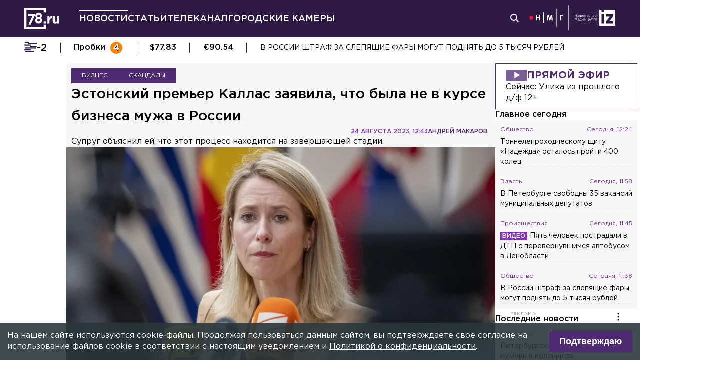

--- FILE ---
content_type: text/html; charset=utf-8
request_url: https://78.ru/news/2023-08-24/estonskii-premer-kallas-zayavila-chto-bila-ne-v-kurse-biznesa-muzha-v-rossii
body_size: 36490
content:
<!DOCTYPE html><html lang="ru" prefix="og: http://ogp.me/ns# article: http://ogp.me/ns/article# video: http://ogp.me/ns/video# fb: http://ogp.me/ns/fb# ya :http://webmaster.yandex.ru/vocabularies/ ya: https://yandex.ru/support/video/partners/markup.html"><head><meta charSet="utf-8"/><meta name="viewport" content="width=device-width, initial-scale=1"/><meta name="viewport" content="width=device-width"/><script async="" src="https://jsn.24smi.net/smi.js"></script><script async="" type="text/javascript" src="//yastatic.net/pcode/adfox/header-bidding.js"></script><script src="https://yandex.ru/ads/system/context.js" async=""></script><script src="https://tag.digitaltarget.ru/adcm.js" async=""></script><meta name="robots" content="max-image-preview:large"/><link rel="amphtml" href="https://78.ru/amp/news/2023-08-24/estonskii-premer-kallas-zayavila-chto-bila-ne-v-kurse-biznesa-muzha-v-rossii"/><meta property="og:site_name" content="78.ru"/><title>Эстонский премьер Каллас заявила, что была не в курсе бизнеса ...</title><link rel="canonical" href="https://78.ru/news/2023-08-24/estonskii-premer-kallas-zayavila-chto-bila-ne-v-kurse-biznesa-muzha-v-rossii"/><meta property="og:url" content="https://78.ru/news/2023-08-24/estonskii-premer-kallas-zayavila-chto-bila-ne-v-kurse-biznesa-muzha-v-rossii" data-deny-helmet-attr="true"/><meta property="og:type" content="article" data-deny-helmet-attr="true"/><meta property="og:title" content="Эстонский премьер Каллас заявила, что была не в курсе бизнеса мужа в России" data-deny-helmet-attr="true"/><meta property="og:description" content="Премьер-министр Эстонии Кая Каллас на фоне скандала вокруг предпринимательской деятельности её мужа Арво Халлика, заявила, что ничего не знала о его бизнесе в России, ..." data-deny-helmet-attr="true"/><meta property="og:image" content="https://static.78.ru/images/uploads/1692881427697.jpg" data-deny-helmet-attr="true"/><meta property="og:image:secure_url" content="https://static.78.ru/images/uploads/1692881427697.jpg" data-deny-helmet-attr="true"/><meta property="og:site_name" content="78.ru" data-deny-helmet-attr="true"/><meta name="description" content="Премьер-министр Эстонии Кая Каллас на фоне скандала вокруг предпринимательской деятельности её мужа Арво Халлика, заявила, что ничего не знала о его бизнесе в России, ..." data-deny-helmet-attr="true"/><meta name="next-head-count" content="15"/><link rel="icon" href="https://78.ru/favicon.ico" type="image/x-icon"/><link rel="icon" href="https://78.ru/favicon.png" type="image/png"/><link rel="icon" href="https://78.ru/favicon.svg" type="image/svg+xml"/><link rel="dns-prefetch" href="//bidder.criteo.com"/><link rel="dns-prefetch" href="//static.criteo.net"/><link rel="preload" href="//static.criteo.net/js/ld/publishertag.js" as="script" crossorigin="anonymous"/><link rel="preload" href="/_next/static/css/ef36775695591010.css" as="style"/><link rel="preload" href="/_next/static/css/b2e1322dcac60fea.css" as="style"/><link rel="preload" href="/_next/static/css/6dd6741c76292b56.css" as="style"/><link rel="preload" href="/_next/static/css/5e3ca278164558b6.css" as="style"/><script type="application/ld+json">{"@context":"http://schema.org/","publisher":{"@type":"Organization","name":"Телеканал 78","telephone":"+7(812)332-21-40","email":"info@78.ru","logo":{"@type":"ImageObject","url":"https://78.ru/_next/static/media/logo.65163682.svg","width":51,"height":51},"address":{"@type":"PostalAddress","streetAddress":"Петроградская набережная, дом 18, литера «А»","postalCode":"197046","addressLocality":"Санкт-Петербург, Россия"}},"@type":"NewsArticle","url":"https://78.ru/news/2023-08-24/estonskii-premer-kallas-zayavila-chto-bila-ne-v-kurse-biznesa-muzha-v-rossii","mainEntityOfPage":{"@type":"WebPage","@id":"https://78.ru/news/2023-08-24/estonskii-premer-kallas-zayavila-chto-bila-ne-v-kurse-biznesa-muzha-v-rossii"},"about":[{"@type":"Thing","name":"Бизнес"},{"@type":"Thing","name":"Скандалы"}],"name":"Эстонский премьер Каллас заявила, что была не в курсе бизнеса мужа в России","headline":"Эстонский премьер Каллас заявила, что была не в курсе бизнеса мужа в России...","description":"Супруг объяснил ей, что этот процесс находится на завершающей стадии.","datePublished":"2023-08-24T12:43:54.137Z","dateModified":"2023-08-24T18:50:59.506Z","image":{"@type":"ImageObject","representativeOfPage":"true","url":"https://static.78.ru/images/uploads/1692881427697.jpg"},"author":{"@type":"Person","name":"Андрей Макаров"},"text":"Премьер-министр Эстонии Кая Каллас на фоне скандала вокруг предпринимательской деятельности её мужа Арво Халлика, заявила, что ничего не знала о его бизнесе в России, передаёт РИА Новости.Частично принадлежащая Халлику транспортная компания Stark Logistics до сих пор продолжает возить грузы в Россию. Об этом сообщил портал государственного телерадиовещания ERR.— Не имею никакого представления о его бизнесе. Да, у него есть миноритарная доля в логистической компании. Но это была вся информация, которой я располагала до начала этой недели, — сказала Каллас в ходе выступления на пресс-конференции правительства.Премьер-министр пояснила: супруг объяснил ей, что его деятельность в РФ была прекращена и в настоящий момент услуга оказывается лишь одной эстонской компании, которая прекращает производственную деятельность в России — процесс находится на завершающей стадии.Отметим, что в четверг президент Эстонии Алар Карис заявил, что Каллас обязана объяснить суть скандала вокруг предпринимательской деятельности супруга, а ряд местных политиков уже выступили с критикой в адрес премьера.Ранее 78.ru писал о том, что эстонские солдаты, несмотря на санкции, вынуждены пить российский чай."}</script><script>
							! function () {
								var t = document.createElement("script");
								t.type = "text/javascript", t.async = !0, t.src = "https://vk.com/js/api/openapi.js?160", t.onload =
									function () {
										VK.Retargeting.Init("VK-RTRG-311164-6ceRk"), VK.Retargeting.Hit()
									}, document.head.appendChild(t)
							}();
  						</script><script type="application/ld+json">{"@context":"http://schema.org/","@type":"Organization","name":"78.ru","url":"https://78.ru","sameAs":["https://ok.ru/channel78news","https://vk.com/channel78news","https://rutube.ru/channel/23565732/","https://t.me/good78news","https://twitter.com/good78news"]}</script><script type="application/ld+json">{"@context":"http://schema.org/","@type":"WebSite","url":"https://78.ru","potentialAction":{"@type":"SearchAction","target":"https://78.ru/search?page=1&query={search_term_string}","query-input":"required name=search_term_string"}}</script><script>
						if (false) {
							var adfoxBiddersMap = {
								"adriver": "807287",
								"sape": "2372133",
								"bidvol": "1755591",
								"umg": "3458826",
								"mediasniper": "3458829",
								"gnezdo": "2672658",
								"hybrid": "2979094"
							};
							var adUnits = [
								{
									"code": "adfox_151870572881383384",
									"bids": [
										{"bidder": "adriver", "params": {"placementId": "30:78ru_300x250_mob"}}, 
										{"bidder": "sape", "params": {"placementId": "836048"}},
										{"bidder": "bidvol", "params": {"placementId": "37207"}},
										{"bidder": "umg", "params": {"placementId": "14408"}},
										{"bidder": "mediasniper", "params": {"placementId": "17085"}},
										{"bidder": "gnezdo", "params": {"placementId": "358363"}},
										{"bidder": "hybrid", "params": {"placementId": "6602ab137bc72f23c0325b28"}}
									],
									"sizes": [[300, 250]]
								},
								{
									"code": "adfox_17290684068746336",
									"bids": [
										{"bidder": "gnezdo", "params": {"placementId": "358348"}},     
									],
									"sizes": [[300, 250]]
								}
								];
								var syncPixels = [{
									bidder: "hybrid",
										pixels: [
											"https://www.tns-counter.ru/V13a****idsh_ad/ru/CP1251/tmsec=idsh_mob/",
											"https://www.tns-counter.ru/V13a****idsh_vid/ru/CP1251/tmsec=idsh_78ru-hbrmob/",
											"https://mc.yandex.ru/watch/66716692?page-url=78ru%3Futm_source=mob_hybrid_default%26utm_medium=%26utm_campaign=%26utm_content=%26utm_term=&page-ref="+window.location.href
												]        
											}];
								
								
								
								var userTimeout = 1000;
								window.YaHeaderBiddingSettings = {
									biddersMap: adfoxBiddersMap,
									adUnits: adUnits,
									timeout: userTimeout,
									syncPixels: syncPixels
								};
						} else {
							var adfoxBiddersMap = {
								"adriver": "807287",
								"adfox_adsmart": "1368588",
								"sape": "2372133",
								"umg": "3458826",
								"mediasniper": "3458829",
								"bidvol": "1755591",
								"gnezdo": "2672658",
								"hybrid": "2979094"
							};
							var adUnits = [
								{
								  "code": "adfox_151870571044062955",
								  "bids": [
									   {"bidder": "adriver", "params": {"placementId": "30:78ru_240x400"}}, 
									   {"bidder": "sape", "params": {"placementId": "836046"}},
									   {"bidder": "bidvol", "params": {"placementId": "37205"}},
									   {"bidder": "umg", "params": {"placementId": "14406"}},
									   {"bidder": "mediasniper", "params": {"placementId": "17083"}},
									   {"bidder": "hybrid", "params": {"placementId": "6602ab137bc72f23c0325b2a"}},
									   {"bidder": "adfox_adsmart", "params": {
											  "p1": "cqguy",
											  "p2": "hhrn"
										}}
									],
									"sizes": [[240,400],[300,600]]
								}, 
								{
								  "code": "adfox_151870565018247668",
								  "bids": [
									   {"bidder": "adriver", "params": {"placementId": "30:78ru_970x250_top"}}, 
									   {"bidder": "bidvol", "params": {"placementId": "37203"}},
									   {"bidder": "umg", "params": {"placementId": "14404"}},
									   {"bidder": "mediasniper", "params": {"placementId": "17081"}},
									   {"bidder": "sape", "params": {"placementId": "836044"}},
									   {"bidder": "hybrid", "params": {"placementId": "6602ab147bc72f23c0325b2b"}},
									],
									"sizes": [[970, 250],[728, 250],[728, 90],[990, 90],[990, 250]]
								}, 
								{
								  "code": "adfox_15199039683662276",
								  "bids": [
									   {"bidder": "adriver", "params": {"placementId": "30:78ru_970x250_mid"}}, 
									   {"bidder": "bidvol", "params": {"placementId": "37204"}},
									   {"bidder": "umg", "params": {"placementId": "14405"}},
									   {"bidder": "sape", "params": {"placementId": "836045"}},
									   {"bidder": "mediasniper", "params": {"placementId": "17082"}},
									   {"bidder": "hybrid", "params": {"placementId": "6602ab147bc72f23c0325b2c"}},
									   {"bidder": "adfox_adsmart","params": {
												"pp": "h",
												"ps": "czbl",
												"p2": "ul",
												"puid20": ""
											}},
											
									],
									"sizes": [[970, 250],[728, 250],[728, 90],[990, 90],[990, 250]]
								},
								{
							  "code": "adfox_16189978387917909",
							  "codeType": "combo",
								"bids": [
								  {"bidder": "sape", "params": {"placementId": "836047"}},
								  {"bidder": "gnezdo", "params": {"placementId": "358347"}},
								  {"bidder": "umg", "params": {"placementId": "14407"}},
								  {"bidder": "mediasniper", "params": {"placementId": "17084"}},
								  {"bidder": "bidvol", "params": {"placementId": "37206"}}
								],
							"sizes": [[640,320]]
							  }];
								var syncPixels = [{
									bidder: "hybrid",
										pixels: [
											"https://www.tns-counter.ru/V13a****idsh_ad/ru/CP1251/tmsec=idsh_dis/",
											"https://www.tns-counter.ru/V13a****idsh_vid/ru/CP1251/tmsec=idsh_78ru-hbrdis/",
											"https://mc.yandex.ru/watch/66716692?page-url=78ru%3Futm_source=dis_hybrid_default%26utm_medium=%26utm_campaign=%26utm_content=%26utm_term=&page-ref="+window.location.href
											   ]        
										   }];
								
								
								
								var userTimeout = 2000;
								window.YaHeaderBiddingSettings = {
									biddersMap: adfoxBiddersMap,
									adUnits: adUnits,
									timeout: userTimeout,
									syncPixels: syncPixels
								};
						}	
					</script><script></script><script>var adcm_config ={ id: 7154 };</script><link rel="stylesheet" href="/_next/static/css/ef36775695591010.css" data-n-g=""/><link rel="stylesheet" href="/_next/static/css/b2e1322dcac60fea.css" data-n-p=""/><link rel="stylesheet" href="/_next/static/css/6dd6741c76292b56.css" data-n-p=""/><link rel="stylesheet" href="/_next/static/css/5e3ca278164558b6.css"/><noscript data-n-css=""></noscript><script defer="" noModule="" src="/_next/static/chunks/polyfills-42372ed130431b0a.js"></script><script defer="" src="/_next/static/chunks/879.91850bf1689a1729.js"></script><script src="/_next/static/chunks/webpack-97275f214a12727f.js" defer=""></script><script src="/_next/static/chunks/framework-c7820b02eddf65fa.js" defer=""></script><script src="/_next/static/chunks/main-c9201dc0248fe8ef.js" defer=""></script><script src="/_next/static/chunks/pages/_app-4a8cf0f9a4be6731.js" defer=""></script><script src="/_next/static/chunks/5839-aa0ee89d45d54b42.js" defer=""></script><script src="/_next/static/chunks/585-8d8c1457139410c4.js" defer=""></script><script src="/_next/static/chunks/6917-a708ca23b6967ab7.js" defer=""></script><script src="/_next/static/chunks/2849-7d0f476571d63e38.js" defer=""></script><script src="/_next/static/chunks/9744-99d77d5216815a79.js" defer=""></script><script src="/_next/static/chunks/2649-93997b502f953187.js" defer=""></script><script src="/_next/static/chunks/pages/%5B...args%5D-ff6d4280c011cfb9.js" defer=""></script><script src="/_next/static/CUniIWr_l3-jaW0Alhr-t/_buildManifest.js" defer=""></script><script src="/_next/static/CUniIWr_l3-jaW0Alhr-t/_ssgManifest.js" defer=""></script></head><body><script>(function(m,e,t,r,i,k,a){m[i]=m[i]||function(){(m[i].a=m[i].a||[]).push(arguments)};
							m[i].l=1*new Date();k=e.createElement(t),a=e.getElementsByTagName(t)[0],k.async=1,k.src=r,a.parentNode.insertBefore(k,a)})
						(window, document, "script", "https://mc.yandex.ru/metrika/tag.js", "ym");
					
						ym(45859464, "init", {
							clickmap:true,
							trackLinks:true,
							accurateTrackBounce:true
						});</script><script>
						new Image().src = "//counter.yadro.ru/hit;mic_izvestia?r" +
						escape(document.referrer) + ((typeof (screen) == "undefined") ? "" :
						";s" + screen.width + "*" + screen.height + "*" + (screen.colorDepth ?
						screen.colorDepth : screen.pixelDepth)) + ";u" + escape(document.URL) +
						";" + Math.random();
						</script><script>
							var _tmr = window._tmr || (window._tmr = []);
							_tmr.push({id: "3126642", type: "pageView", start: (new Date()).getTime()});
							(function (d, w, id) {
							  if (d.getElementById(id)) return;
							  var ts = d.createElement("script"); ts.type = "text/javascript"; ts.async = true; ts.id = id;
							  ts.src = "https://top-fwz1.mail.ru/js/code.js";
							  var f = function () {var s = d.getElementsByTagName("script")[0]; s.parentNode.insertBefore(ts, s);};
							  if (w.opera == "[object Opera]") { d.addEventListener("DOMContentLoaded", f, false); } else { f(); }
							})(document, window, "topmailru-code");
  						</script><link rel="preload" as="image" href="/_next/static/media/nmglogo.1f479b7e.svg"/><link rel="preload" as="image" href="/_next/static/media/izlogo.5444f20d.svg"/><div id="__next"><header class="header_mobileContainer__6ANU8"><button class="mobile-menu_anchor__6wWdG header_mobileMenu__x23iX"><svg width="34" height="29" viewBox="0 0 34 29" fill="none" xmlns="http://www.w3.org/2000/svg"><line y1="6.16675" x2="30" y2="6.16675" stroke="white" stroke-width="3"></line><line y1="16.1665" x2="30" y2="16.1665" stroke="white" stroke-width="3"></line><line y1="26.1665" x2="30" y2="26.1665" stroke="white" stroke-width="3"></line><circle cx="24.5" cy="10" r="9.5" fill="#2F1A45"></circle><circle cx="24.1815" cy="9.68151" r="4.18151" stroke="white" stroke-width="2"></circle><path d="M29.8563 16.9606C30.4421 17.5463 31.3919 17.5463 31.9777 16.9606C32.5634 16.3748 32.5634 15.425 31.9777 14.8392L29.8563 16.9606ZM31.9777 14.8392L28.7392 11.6008L26.6179 13.7221L29.8563 16.9606L31.9777 14.8392Z" fill="white"></path></svg></button><div class="mobile-menu_drawer_back__IDSRS" style="display:none"></div><div class="mobile-menu_drawer__FPko1" style="left:-400vw"><nav class="top-navigation mobile-menu_navigation__FM_Io"><ul class="top-navigation__list"><li class="top-drop"><div class="top-navigation__item top-navigation__item_rose"><a class="link_container__aJnAk" href="/">Главная</a></div></li><li class="top-drop"><div class="top-navigation__item top-navigation__item_rose active-item"><a class="link_container__aJnAk" href="/news">Новости</a></div></li><li class="top-drop"><div class="top-navigation__item top-navigation__item_blue"><a class="link_container__aJnAk" href="/articles">Статьи</a></div></li><li class="top-drop"><div class="top-navigation__item top-navigation__item_green"><a class="link_container__aJnAk" href="/tv">Телеканал</a></div><button class="top-navigation-expand"><svg width="14" height="14" viewBox="0 0 24 14" fill="none" xmlns="http://www.w3.org/2000/svg"><path d="M2 2L12 12L22 2" stroke="#C4C4C4" stroke-width="4" stroke-linecap="round" stroke-linejoin="round"></path></svg></button><div class="top-drop sub-menu" style="display:none"><div class="top-drop sub-menu__divider"></div><div class="top-drop sub-menu__items"><a class="link_container__aJnAk" href="/tv/schedule">Телепрограмма</a><a class="link_container__aJnAk" href="/tv/programs">Программы</a><a class="link_container__aJnAk" href="/tv">Прямой эфир</a><a class="link_container__aJnAk" href="/tv/surdo">Программы с сурдопереводом</a></div></div></li><li class="top-drop"><div class="top-navigation__item top-navigation__item_green"><a class="link_container__aJnAk" href="/cams">Городские камеры</a></div></li><li class="top-drop"><div class="top-navigation__item top-navigation__item_green">Проекты</div></li></ul><nav class="footer-links_container__C3gg2"><a class="link_container__aJnAk link_container_black__4YnOm" href="/contacts">Контакты</a><a class="link_container__aJnAk link_container_black__4YnOm" href="/adv">Реклама и спонсорство</a><a class="link_container__aJnAk link_container_black__4YnOm" href="/connect">Как нас смотреть?</a><a class="link_container__aJnAk link_container_black__4YnOm" href="/rules">Правовая информация</a><a class="link_container__aJnAk link_container_black__4YnOm" href="/safety">Охрана труда</a><a target="_blank" href="https://infopovod.iz.ru/?from=tv78">Обратная связь</a></nav></nav><div class="mobile-menu_info__CqZ6W"><div class="mobile-menu_socials___KuGY"><ul><li class="social-block_header__mzlrT">Новости в социальных сетях</li><li class="social-block_icons__SyC6K"><a href="https://vk.com/channel78news"><svg xmlns="http://www.w3.org/2000/svg" viewBox="0 0 25 25" preserveAspectRatio="xMidYMid meet" fill="none" class="container_icons "><g clip-path="url(#a)"><rect width="23" height="23" x="2.005" y="1.169" class="foreground" rx="11.5"></rect><path class="background" stroke-width="0.5" d="M20.573 17.579h-1.67c-.633 0-.829-.503-1.965-1.655-.99-.959-1.428-1.087-1.671-1.087-.342 0-.44.097-.44.568v1.51c0 .406-.129.649-1.2.649a6.518 6.518 0 0 1-5.097-3.042l-.016-.027a13.39 13.39 0 0 1-2.63-5.477l-.017-.09c0-.243.097-.47.568-.47h1.671c.422 0 .584.194.748.648.826 2.387 2.207 4.48 2.775 4.48.211 0 .309-.097.309-.632v-2.469c-.066-1.136-.666-1.233-.666-1.639a.403.403 0 0 1 .422-.39h2.63c.357 0 .486.196.486.617v3.329c0 .356.163.487.26.487.211 0 .39-.13.78-.52.808-.986 1.499-2.115 2.025-3.332l.036-.092a.743.743 0 0 1 .69-.472l.043.001h-.002 1.67c.504 0 .618.259.504.617a21.077 21.077 0 0 1-2.296 3.92l.04-.057c-.178.292-.243.422 0 .748.178.243.763.746 1.152 1.2a7.253 7.253 0 0 1 1.393 1.923l.02.042c.162.47-.082.713-.553.713l.002-.001Zm-3.537-16.41H9.975c-6.444 0-7.97 1.525-7.97 7.97v7.06c0 6.445 1.526 7.97 7.97 7.97h7.06c6.445 0 7.97-1.525 7.97-7.97V9.14c0-6.445-1.542-7.97-7.97-7.97Z"></path></g><defs><clipPath id="a"><path class="foreground" d="M.833 0h25v25h-25z"></path></clipPath></defs></svg></a><a href="https://t.me/good78news"><svg xmlns="http://www.w3.org/2000/svg" viewBox="0 0 25 25" preserveAspectRatio="xMidYMid meet" fill="none" class="container_icons "><g clip-path="url(#a)"><path class="background" d="M12.5 0C5.596 0 0 5.596 0 12.5S5.596 25 12.5 25 25 19.404 25 12.5 19.404 0 12.5 0Z"></path><path class="foreground" d="M18.582 7.19 16.35 18.448s-.313.78-1.171.406l-5.152-3.95-1.874-.905L5 12.936s-.483-.172-.53-.547c-.047-.374.546-.577.546-.577l12.537-4.918s1.03-.453 1.03.297Z"></path><path fill="#D2E5F1" d="M9.63 18.32s-.15-.013-.337-.607c-.187-.593-1.14-3.716-1.14-3.716l7.572-4.808s.437-.266.422 0c0 0 .078.047-.156.265-.235.219-5.949 5.355-5.949 5.355"></path><path fill="#B5CFE4" d="m12.002 16.418-2.038 1.858s-.16.12-.333.045l.39-3.452"></path></g><defs><clipPath id="a"><path fill="#fff" d="M0 0h25v25H0z"></path></clipPath></defs></svg></a><a href="https://dzen.ru/id/5a0d4fd2581669840fa11b45"><svg xmlns="http://www.w3.org/2000/svg" viewBox="0 0 25 25" preserveAspectRatio="xMidYMid meet" fill="none" class="container_icons "><g clip-path="url(#a)"><path d="M12.431 24.854h0.099c4.936 0 7.8 -0.497 9.83 -2.467 2.069 -2.09 2.547 -4.974 2.547 -9.89v-0.139c0 -4.915 -0.478 -7.78 -2.547 -9.89C20.332 0.497 17.446 0 12.532 0h-0.099C7.497 0 4.631 0.497 2.601 2.467 0.532 4.557 0.055 7.442 0.055 12.357v0.139c0 4.915 0.478 7.78 2.547 9.89 2.01 1.97 4.896 2.467 9.83 2.467" class="background"></path><path d="M21.948 12.238c0 -0.095 -0.077 -0.173 -0.172 -0.178 -3.397 -0.129 -5.464 -0.562 -6.911 -2.008 -1.449 -1.449 -1.881 -3.518 -2.01 -6.922 -0.003 -0.095 -0.081 -0.172 -0.178 -0.172H12.283c-0.095 0 -0.173 0.077 -0.178 0.172 -0.129 3.403 -0.56 5.473 -2.01 6.922 -1.448 1.448 -3.514 1.88 -6.911 2.008 -0.095 0.003 -0.172 0.081 -0.172 0.178v0.396c0 0.095 0.077 0.173 0.172 0.178 3.397 0.129 5.464 0.562 6.911 2.008S11.973 18.33 12.104 21.72c0.003 0.095 0.081 0.172 0.178 0.172h0.398c0.095 0 0.173 -0.077 0.178 -0.172 0.13 -3.391 0.562 -5.454 2.008 -6.9 1.448 -1.448 3.514 -1.88 6.911 -2.008 0.095 -0.003 0.172 -0.081 0.172 -0.178V12.238z" class="foreground"></path></g><defs><clipPath id="a"><path fill="#fff" d="M0.055 0h24.858v24.858H0.055z"></path></clipPath></defs></svg></a></li></ul><ul><li class="social-block_header__mzlrT">Телеканал в социальных сетях</li><li class="social-block_icons__SyC6K"><a href="https://vk.com/78promo"><svg xmlns="http://www.w3.org/2000/svg" viewBox="0 0 25 25" preserveAspectRatio="xMidYMid meet" fill="none" class="container_icons "><g clip-path="url(#a)"><rect width="23" height="23" x="2.005" y="1.169" class="foreground" rx="11.5"></rect><path class="background" stroke-width="0.5" d="M20.573 17.579h-1.67c-.633 0-.829-.503-1.965-1.655-.99-.959-1.428-1.087-1.671-1.087-.342 0-.44.097-.44.568v1.51c0 .406-.129.649-1.2.649a6.518 6.518 0 0 1-5.097-3.042l-.016-.027a13.39 13.39 0 0 1-2.63-5.477l-.017-.09c0-.243.097-.47.568-.47h1.671c.422 0 .584.194.748.648.826 2.387 2.207 4.48 2.775 4.48.211 0 .309-.097.309-.632v-2.469c-.066-1.136-.666-1.233-.666-1.639a.403.403 0 0 1 .422-.39h2.63c.357 0 .486.196.486.617v3.329c0 .356.163.487.26.487.211 0 .39-.13.78-.52.808-.986 1.499-2.115 2.025-3.332l.036-.092a.743.743 0 0 1 .69-.472l.043.001h-.002 1.67c.504 0 .618.259.504.617a21.077 21.077 0 0 1-2.296 3.92l.04-.057c-.178.292-.243.422 0 .748.178.243.763.746 1.152 1.2a7.253 7.253 0 0 1 1.393 1.923l.02.042c.162.47-.082.713-.553.713l.002-.001Zm-3.537-16.41H9.975c-6.444 0-7.97 1.525-7.97 7.97v7.06c0 6.445 1.526 7.97 7.97 7.97h7.06c6.445 0 7.97-1.525 7.97-7.97V9.14c0-6.445-1.542-7.97-7.97-7.97Z"></path></g><defs><clipPath id="a"><path class="foreground" d="M.833 0h25v25h-25z"></path></clipPath></defs></svg></a><a href="https://rutube.ru/channel/23565732/"><svg xmlns="http://www.w3.org/2000/svg" viewBox="0 0 25 25" preserveAspectRatio="xMidYMid meet" fill="none" class="container_icons "><g clip-path="url(#a)"><mask id="b" width="26" height="25" x="0" y="0" maskUnits="userSpaceOnUse" style="mask-type:luminance"><path class="background" d="M19.26 0H6.74A5.892 5.892 0 0 0 .846 5.892v12.521a5.892 5.892 0 0 0 5.892 5.893H19.26a5.892 5.892 0 0 0 5.893-5.893V5.893A5.892 5.892 0 0 0 19.26 0Z"></path></mask><g mask="url(#b)"><path class="background" d="M25.153 0H.847v24.306h24.306V0Z"></path><path fill="#ED143B" d="M25.153 12.153c6.712 0 12.153-5.441 12.153-12.153 0-6.712-5.441-12.153-12.153-12.153C18.44-12.153 13-6.712 13 0c0 6.712 5.441 12.153 12.153 12.153Z"></path><path class="foreground" d="M15.86 11.598H8.68V8.756h7.18c.42 0 .712.073.858.201.147.128.237.365.237.71v1.02c0 .365-.09.602-.237.73-.146.127-.438.182-.857.182v-.001Zm.493-5.52H5.635v12.151H8.68v-3.953h5.612l2.663 3.953h3.41l-2.936-3.972c1.083-.16 1.569-.492 1.97-1.039.4-.546.602-1.42.602-2.587V9.72c0-.692-.074-1.239-.202-1.658a2.763 2.763 0 0 0-.656-1.11 2.967 2.967 0 0 0-1.13-.675c-.439-.128-.986-.2-1.66-.2Z"></path></g></g><defs><clipPath id="a"><path fill="#fff" d="M.5 0h25v24.306H.5z"></path></clipPath></defs></svg></a><a href="https://dzen.ru/78ru"><svg xmlns="http://www.w3.org/2000/svg" viewBox="0 0 25 25" preserveAspectRatio="xMidYMid meet" fill="none" class="container_icons "><g clip-path="url(#a)"><path d="M12.431 24.854h0.099c4.936 0 7.8 -0.497 9.83 -2.467 2.069 -2.09 2.547 -4.974 2.547 -9.89v-0.139c0 -4.915 -0.478 -7.78 -2.547 -9.89C20.332 0.497 17.446 0 12.532 0h-0.099C7.497 0 4.631 0.497 2.601 2.467 0.532 4.557 0.055 7.442 0.055 12.357v0.139c0 4.915 0.478 7.78 2.547 9.89 2.01 1.97 4.896 2.467 9.83 2.467" class="background"></path><path d="M21.948 12.238c0 -0.095 -0.077 -0.173 -0.172 -0.178 -3.397 -0.129 -5.464 -0.562 -6.911 -2.008 -1.449 -1.449 -1.881 -3.518 -2.01 -6.922 -0.003 -0.095 -0.081 -0.172 -0.178 -0.172H12.283c-0.095 0 -0.173 0.077 -0.178 0.172 -0.129 3.403 -0.56 5.473 -2.01 6.922 -1.448 1.448 -3.514 1.88 -6.911 2.008 -0.095 0.003 -0.172 0.081 -0.172 0.178v0.396c0 0.095 0.077 0.173 0.172 0.178 3.397 0.129 5.464 0.562 6.911 2.008S11.973 18.33 12.104 21.72c0.003 0.095 0.081 0.172 0.178 0.172h0.398c0.095 0 0.173 -0.077 0.178 -0.172 0.13 -3.391 0.562 -5.454 2.008 -6.9 1.448 -1.448 3.514 -1.88 6.911 -2.008 0.095 -0.003 0.172 -0.081 0.172 -0.178V12.238z" class="foreground"></path></g><defs><clipPath id="a"><path fill="#fff" d="M0.055 0h24.858v24.858H0.055z"></path></clipPath></defs></svg></a></li></ul></div><div class="copyright_container__YetCE mobile-menu_copyright__jliUp"><span>Авторское право на систему визуализации содержимого сайта 78.ru, а также на исходные данные, включая тексты, фотографии, аудио и видеоматериалы, графические изображения, иные произведения и товарные знаки принадлежит ООО «ТВ КУПОЛ». Указанная информация охраняется в соответствии с законодательством РФ и международными соглашениями.</span><span>При использовании материалов сайта 78.ru просьба ссылаться на сетевое издание 78.ru, используя гиперссылку, частичное цитирование возможно только при условии гиперссылки на 78.ru</span><span>Ответственность за содержание любых рекламных материалов, размещенных на сайте 78.ru, несет рекламодатель.</span><span>Новости, аналитика, прогнозы и другие материалы, представленные на данном сайте, не являются офертой или рекомендацией к покупке или продаже каких-либо активов.</span><span>Свидетельство о регистрации СМИ Эл № ФС77-71293 выдано Роскомнадзором 17.10.2017</span><span>Все права защищены © ООО «ТВ КУПОЛ» <!-- -->2026<!-- --> г.</span><span>На 78.ru применяются рекомендательные технологии (информационные технологии предоставления информации на основе сбора, систематизации и анализа сведений, относящихся к предпочтениям пользователей сети «Интернет», находящихся на территории Российской Федерации). <a href="/recrules">Подробнее</a></span></div></div></div><a class="header_logo__Yr3dL" href="/"><svg xmlns="http://www.w3.org/2000/svg" xml:space="preserve" viewBox="0 0 841.89 516.68"><path fill="currentColor" d="M466.88 326.35h49.79v51.51h-49.79v-51.51zm89.44-121.04h48.93v34.77c9.98-23.82 26.08-39.27 55.05-37.99v51.19h-2.58c-32.51 0-52.47 19.64-52.47 60.84v63.74h-48.93V205.31zm127.51 111.71v-111.7h48.93v96.25c0 23.18 10.94 35.09 29.62 35.09s30.58-11.91 30.58-35.09v-96.25h48.93v172.55h-48.93V353.4c-11.27 14.49-25.75 27.69-50.54 27.69-37.02-.01-58.59-24.48-58.59-64.07zm-286.45-72.59c15.17-12.11 24.83-28.51 24.83-54.67 0-41.15-31.04-72.57-77.91-72.57s-77.91 31.8-77.91 71.82c0 26.86 9.65 43.31 24.83 55.42-17.6 12.72-28.97 30.06-28.97 59.45 0 41.41 32.69 74.31 82.05 74.31s82.05-32.51 82.05-75.08c0-28.63-11.38-45.96-28.97-58.68zm-53.08 85.75c-19.95 0-31.67-14.36-31.67-31.37 0-18.52 12.35-32.51 31.67-32.51s31.67 13.61 31.67 32.89c0 16.25-11.72 30.99-31.67 30.99zm0-102.27c-19.32 0-31.67-13.84-31.67-32.17 0-16.84 11.72-31.05 31.67-31.05 19.95 0 31.67 14.59 31.67 30.67 0 19.08-12.36 32.55-31.67 32.55zM92.01 144.52v49.75H196.2L97.07 406.36h55.1l119.2-261.84H92.01zm374.67 322.16H50V50h416.68v59.98h49.99V0H0v516.68h516.67V406.32h-49.99v60.36z"></path></svg></a><a class="header_air__Zx0Ds" href="/tv">Прямой эфир</a></header><header class="header_container__ZsU2m"><div class="header_inner__nF8z4"><a class="header_logo__Yr3dL" href="/"><svg xmlns="http://www.w3.org/2000/svg" xml:space="preserve" viewBox="0 0 841.89 516.68"><path fill="currentColor" d="M466.88 326.35h49.79v51.51h-49.79v-51.51zm89.44-121.04h48.93v34.77c9.98-23.82 26.08-39.27 55.05-37.99v51.19h-2.58c-32.51 0-52.47 19.64-52.47 60.84v63.74h-48.93V205.31zm127.51 111.71v-111.7h48.93v96.25c0 23.18 10.94 35.09 29.62 35.09s30.58-11.91 30.58-35.09v-96.25h48.93v172.55h-48.93V353.4c-11.27 14.49-25.75 27.69-50.54 27.69-37.02-.01-58.59-24.48-58.59-64.07zm-286.45-72.59c15.17-12.11 24.83-28.51 24.83-54.67 0-41.15-31.04-72.57-77.91-72.57s-77.91 31.8-77.91 71.82c0 26.86 9.65 43.31 24.83 55.42-17.6 12.72-28.97 30.06-28.97 59.45 0 41.41 32.69 74.31 82.05 74.31s82.05-32.51 82.05-75.08c0-28.63-11.38-45.96-28.97-58.68zm-53.08 85.75c-19.95 0-31.67-14.36-31.67-31.37 0-18.52 12.35-32.51 31.67-32.51s31.67 13.61 31.67 32.89c0 16.25-11.72 30.99-31.67 30.99zm0-102.27c-19.32 0-31.67-13.84-31.67-32.17 0-16.84 11.72-31.05 31.67-31.05 19.95 0 31.67 14.59 31.67 30.67 0 19.08-12.36 32.55-31.67 32.55zM92.01 144.52v49.75H196.2L97.07 406.36h55.1l119.2-261.84H92.01zm374.67 322.16H50V50h416.68v59.98h49.99V0H0v516.68h516.67V406.32h-49.99v60.36z"></path></svg></a><nav class="top-navigation"><ul class="top-navigation__list"><li class="top-drop"><div class="top-navigation__item top-navigation__item_rose active-item"><a class="link_container__aJnAk" href="/news">Новости</a></div></li><li class="top-drop"><div class="top-navigation__item top-navigation__item_blue"><a class="link_container__aJnAk" href="/articles">Статьи</a></div></li><li class="top-drop"><div class="top-navigation__item top-navigation__item_green"><a class="link_container__aJnAk" href="/tv">Телеканал</a></div><button class="top-navigation-expand"><svg width="14" height="14" viewBox="0 0 24 14" fill="none" xmlns="http://www.w3.org/2000/svg"><path d="M2 2L12 12L22 2" stroke="#C4C4C4" stroke-width="4" stroke-linecap="round" stroke-linejoin="round"></path></svg></button><div class="top-drop sub-menu" style="display:none"><div class="top-drop sub-menu__divider"></div><div class="top-drop sub-menu__items"><a class="link_container__aJnAk" href="/tv/schedule">Телепрограмма</a><a class="link_container__aJnAk" href="/tv/programs">Программы</a><a class="link_container__aJnAk" href="/tv">Прямой эфир</a><a class="link_container__aJnAk" href="/tv/surdo">Программы с сурдопереводом</a></div></div></li><li class="top-drop"><div class="top-navigation__item top-navigation__item_green"><a class="link_container__aJnAk" href="/cams">Городские камеры</a></div></li><li class="top-drop"><div class="top-navigation__item top-navigation__item_green">Проекты</div></li></ul></nav><form class="search_container__n54Ty" action="/search"><input type="hidden" name="page" value="1"/><fieldset><button type="button" class="search_submit__8CyvH"><svg xmlns="http://www.w3.org/2000/svg" width="17" height="17"><g fill="none" fill-rule="evenodd"><path d="M-3-3h23v23H-3z"></path><path fill="currentColor" fill-rule="nonzero" d="M7 14A7 7 0 1 1 7 0a7 7 0 0 1 0 14Zm0-2A5 5 0 1 0 7 2a5 5 0 0 0 0 10Z"></path><path fill="currentColor" d="m12.586 11.172 4.242 4.242-1.414 1.414-4.242-4.242z"></path></g></svg></button></fieldset></form><div class="header_partners__yK6vp"><a href="https://nmg.ru" rel="noreferrer" target="_blank"><img src="/_next/static/media/nmglogo.1f479b7e.svg" alt=""/></a><a href="//iz.ru" target="_blank" rel="noreferrer"><img src="/_next/static/media/izlogo.5444f20d.svg" alt="Информационный портал IZ.RU" title="Информационный портал IZ.RU"/></a></div></div></header><div class="banner_container__eBDD2"><div class="adriver_container__k_PxW top-banner__inner"></div></div><div class="banner_container__eBDD2"><div class="adriver_container__k_PxW top_mob-banner__inner"></div></div><!--$--><div class="widgets_container__AOQ2J"><div class="widgets_widgets_box__YlUKz"><div class="weather_container__qcLXz"><div class="weather_icon__zq8cg"><svg xmlns="http://www.w3.org/2000/svg" viewBox="0 0 25.26 20.48" icontype="50d"><path d="M.85 16.33h11.1M2.96 19.63h15.45M12.64 9.61l11.37.03M1.42 6.74c3.73.03 7.07.11 10.6 0M2.24 12.66h20.01M8.96 3.79h15.45M2.16.85h6.03"></path></svg></div><div> <!-- -->-2</div></div><div class="widgets_splitter__eaFil"></div><div class="jams_container__0f8Dg"><div>Пробки</div><div class="jams_points__vtO_n" style="background:#ff8200">4</div></div><div class="widgets_splitter__eaFil"></div><div class="rates_item__fc3by"><span>$</span>77.83</div><div class="widgets_splitter__eaFil"></div><div class="rates_item__fc3by"><span>€</span>90.54</div><div class="widgets_splitter__eaFil"></div><!--$--><div class="infostring_container__d710_"><a class="link_container__aJnAk link_container_black__4YnOm infostring_item__VEJwf infostring_active__Z9WRf" href="/news/2026-01-19/v-rossii-shtraf-za-slepyashie-fari-mogut-podnyat-do-5-tisyach-rublei">В РОССИИ ШТРАФ ЗА СЛЕПЯЩИЕ ФАРЫ МОГУТ ПОДНЯТЬ ДО 5 ТЫСЯЧ РУБЛЕЙ</a></div><!--/$--></div></div><!--/$--><!--$--><div class="layout_container__ZJxo9"><div class="main_block"><div class="layout_body__wzGaG"><div><div class="box_container__6yk3Z box_filled___VujL box_vertical__pNXAk box_container__6yk3Z" data-orientation="vertical"><div class="badge-container"><a class="badge_container__cUfLE" href="/topic/biznes">БИЗНЕС</a><a class="badge_container__cUfLE" href="/topic/skandali">СКАНДАЛЫ</a></div><h1 title="Эстонский премьер Каллас заявила, что была не в курсе бизнеса мужа в России" class="heading headingH1 heading_container__rDcfh heading_h1__CXcoi">Эстонский премьер Каллас заявила, что была не в курсе бизнеса мужа в России</h1><div class="date-category-heading date-category-heading_container__xepT_ date-category-heading_reverse__m__c5"><div class="date-category-heading_category__2wlLp">Андрей Макаров</div><div class="date-category-heading_date___0XSc"><span class="author-and-date_containerDate__EJTrp">24 августа 2023, 15:43</span></div></div><div class="text_container___ManF text_middle__72yGQ publication-lead">Супруг объяснил ей, что этот процесс находится на завершающей стадии.</div><div style="margin-right:-10px;margin-left:-10px"><div class="image_viewImg__GvYRT"><img class="" loading="lazy" decoding="async" alt="" src="https://static.78.ru/images/uploads/1692881427697.jpg" srcSet="https://static.78.ru/images/uploads/1692881427697.jpg?width=375 375w, https://static.78.ru/images/uploads/1692881427697.jpg?width=750 750w, https://static.78.ru/images/uploads/1692881427697.jpg?width=800 800w, https://static.78.ru/images/uploads/1692881427697.jpg?width=1600 1700w" width="100%" height="100%" sizes="(min-width: 1200px) 800px, (max-width: 575px) 375px, 750px"/></div><figcaption class="publication-head_preview_caption__KCf16">Фото: Nicolas Maeterlinck/globallookpress.com</figcaption></div></div><div class="inline-content_container__EhesP"><div class="publication__body"><p class="md-block-unstyled">Премьер-министр Эстонии Кая Каллас на фоне скандала вокруг предпринимательской деятельности её мужа Арво Халлика, заявила, что ничего не знала о его бизнесе в России, передаёт <a class="md-inline-link" href="https://ria.ru" target="_blank" rel="noopener noreferrer">РИА Новости</a>.</p><p class="md-block-unstyled">Частично принадлежащая Халлику транспортная компания Stark Logistics до сих пор продолжает возить грузы в Россию. Об этом сообщил портал государственного телерадиовещания ERR.</p><blockquote class="md-block-blockquote">— Не имею никакого представления о его бизнесе. Да, у него есть миноритарная доля в логистической компании. Но это была вся информация, которой я располагала до начала этой недели, — сказала Каллас в ходе выступления на пресс-конференции правительства.</blockquote><p class="md-block-unstyled">Премьер-министр пояснила: супруг объяснил ей, что его деятельность в РФ была прекращена и в настоящий момент услуга оказывается лишь одной эстонской компании, которая прекращает производственную деятельность в России — процесс находится на завершающей стадии.</p><p class="md-block-unstyled">Отметим, что в четверг президент Эстонии Алар Карис заявил, что Каллас обязана объяснить суть скандала вокруг предпринимательской деятельности супруга, а ряд местных политиков уже выступили с критикой в адрес премьера.</p><p class="md-block-unstyled">Ранее 78.ru писал о том, что <a class="md-inline-link" href="https://78.ru/news/2023-06-29/estonskie-soldati-nesmotrya-na-sankcii-vinuzhdeni-pit-rossiiskii-chai">эстонские солдаты, несмотря на санкции, вынуждены пить российский чай</a>.</p></div></div><div class="sharing-row_container__VWbyp"><a target="_blank" rel="noopener nofollow noreferrer" href="https://infopovod.iz.ru/?from=tv78"><div class="infopovod_info___VJwy"><div class="infopovod_info__img__PjFds"><div class="infopovod_info__img__open___B6US"></div><div class="infopovod_info__img__closed__YjlZU"></div></div><div class="infopovod_info__text__mpIFL"><strong>Есть новость?</strong> Присылайте нам!</div></div></a><div class="share_container__VrvmK"><div id="ya-share-news-WNsZTo2NGU" data-curtain="true" data-limit="6" data-use-links="true" data-shape="normal" data-copy="extraItem" data-url="https://78.ru/news/2023-08-24/estonskii-premer-kallas-zayavila-chto-bila-ne-v-kurse-biznesa-muzha-v-rossii" data-services="telegram,whatsapp,vkontakte,odnoklassniki,twitter,messenger"></div></div></div></div><div class="related-block_container___u7jy"><div class="heading headingH2 related-block_header__PJEas heading_container__rDcfh heading_h2__Mjjhi" title="Будет интересно">Будет интересно</div><div class="swiper"><div class="swiper-wrapper"><div class="swiper-slide"><a class="link_container__aJnAk link_container_black__4YnOm flex" href="/articles/2025-07-03/slovil-zvezdu-perezhil-smert-otkazalsya-ot-botoksa-sudba-denisa-rozhkova-posle-gluharya"><div class="box_container__6yk3Z box_filled___VujL box_vertical__pNXAk box_container__6yk3Z related-block_block__RkY3Z" data-orientation="vertical"><div class="react-aspect-ratio-placeholder" style="--aspect-ratio:(16/9)"><div class="image_viewImg__GvYRT"><img class="scale-on-hover" loading="lazy" decoding="async" alt="" src="https://static.78.ru/images/uploads/media/2025/7/3/1751542444899.jpg" srcSet="https://static.78.ru/images/uploads/media/2025/7/3/1751542444899.jpg?width=375 375w, https://static.78.ru/images/uploads/media/2025/7/3/1751542444899.jpg?width=750 750w, https://static.78.ru/images/uploads/media/2025/7/3/1751542444899.jpg?width=800 800w, https://static.78.ru/images/uploads/media/2025/7/3/1751542444899.jpg?width=1600 1700w" width="100%" height="100%" sizes="(min-width: 1200px) 800px, (max-width: 575px) 375px, 750px"/></div></div><div class="text_container___ManF text_subHeader__EVRJ_ related-block_caption__BN5HW">Словил звезду, пережил смерть, отказался от ботокса: судьба Дениса Рожкова после «Глухаря»</div></div></a></div><div class="swiper-slide"><a class="link_container__aJnAk link_container_black__4YnOm flex" href="/articles/2025-07-07/zhanna-aguzarova-biografiya-lichnaya-zhizn-karera-poslednie-novosti-gde-seichas"><div class="box_container__6yk3Z box_filled___VujL box_vertical__pNXAk box_container__6yk3Z related-block_block__RkY3Z" data-orientation="vertical"><div class="react-aspect-ratio-placeholder" style="--aspect-ratio:(16/9)"><div class="image_viewImg__GvYRT"><img class="scale-on-hover" loading="lazy" decoding="async" alt="" src="https://static.78.ru/images/uploads/media/2025/7/7/1751906422395.jpg" srcSet="https://static.78.ru/images/uploads/media/2025/7/7/1751906422395.jpg?width=375 375w, https://static.78.ru/images/uploads/media/2025/7/7/1751906422395.jpg?width=750 750w, https://static.78.ru/images/uploads/media/2025/7/7/1751906422395.jpg?width=800 800w, https://static.78.ru/images/uploads/media/2025/7/7/1751906422395.jpg?width=1600 1700w" width="100%" height="100%" sizes="(min-width: 1200px) 800px, (max-width: 575px) 375px, 750px"/></div></div><div class="text_container___ManF text_subHeader__EVRJ_ related-block_caption__BN5HW">Затворничество, долги и брошенная мать: что скрывается за образом Жанны Агузаровой</div></div></a></div><div class="swiper-slide"><a class="link_container__aJnAk link_container_black__4YnOm flex" href="/articles/2025-07-03/aleksei-serebryakov-biografiya-lichnaya-zhizn-karera-poslednie-novosti-gde-seichas"><div class="box_container__6yk3Z box_filled___VujL box_vertical__pNXAk box_container__6yk3Z related-block_block__RkY3Z" data-orientation="vertical"><div class="react-aspect-ratio-placeholder" style="--aspect-ratio:(16/9)"><div class="image_viewImg__GvYRT"><img class="scale-on-hover" loading="lazy" decoding="async" alt="" src="/_next/static/media/stub.510d5361.png" srcSet="/_next/static/media/stub.510d5361.png?width=375 375w, /_next/static/media/stub.510d5361.png?width=750 750w, /_next/static/media/stub.510d5361.png?width=800 800w, /_next/static/media/stub.510d5361.png?width=1600 1700w" width="100%" height="100%" sizes="(min-width: 1200px) 800px, (max-width: 575px) 375px, 750px"/></div></div><div class="text_container___ManF text_subHeader__EVRJ_ related-block_caption__BN5HW">Разрушил брак, взял больного ребёнка из детдома, сбежал в Канаду: боль Алексея Серебрякова</div></div></a></div><div class="swiper-slide"><a class="link_container__aJnAk link_container_black__4YnOm flex" href="/articles/2025-07-04/frunzik-mkrtchyan-biografiya-lichnaya-zhizn-luchshie-roli-bolezn-zheni-smert-detei"><div class="box_container__6yk3Z box_filled___VujL box_vertical__pNXAk box_container__6yk3Z related-block_block__RkY3Z" data-orientation="vertical"><div class="react-aspect-ratio-placeholder" style="--aspect-ratio:(16/9)"><div class="image_viewImg__GvYRT"><img class="scale-on-hover" loading="lazy" decoding="async" alt="" src="https://static.78.ru/images/uploads/media/2025/7/4/1751641693011.jpg" srcSet="https://static.78.ru/images/uploads/media/2025/7/4/1751641693011.jpg?width=375 375w, https://static.78.ru/images/uploads/media/2025/7/4/1751641693011.jpg?width=750 750w, https://static.78.ru/images/uploads/media/2025/7/4/1751641693011.jpg?width=800 800w, https://static.78.ru/images/uploads/media/2025/7/4/1751641693011.jpg?width=1600 1700w" width="100%" height="100%" sizes="(min-width: 1200px) 800px, (max-width: 575px) 375px, 750px"/></div></div><div class="text_container___ManF text_subHeader__EVRJ_ related-block_caption__BN5HW">Жена и сын сошли с ума, а дочь сгорела от рака: трагедия звезды «Мимино» Фрунзика Мкртчяна</div></div></a></div><div class="swiper-slide"><a class="link_container__aJnAk link_container_black__4YnOm flex" href="/articles/2025-07-06/gadanie-po-rodinkam-kak-opoznat-opasnie-i-pochemu-ne-nado-udalyat-ih-narodnimi-metodami"><div class="box_container__6yk3Z box_filled___VujL box_vertical__pNXAk box_container__6yk3Z related-block_block__RkY3Z" data-orientation="vertical"><div class="react-aspect-ratio-placeholder" style="--aspect-ratio:(16/9)"><div class="image_viewImg__GvYRT"><img class="scale-on-hover" loading="lazy" decoding="async" alt="" src="https://static.78.ru/images/uploads/media/2025/7/6/1751811241320.jpg" srcSet="https://static.78.ru/images/uploads/media/2025/7/6/1751811241320.jpg?width=375 375w, https://static.78.ru/images/uploads/media/2025/7/6/1751811241320.jpg?width=750 750w, https://static.78.ru/images/uploads/media/2025/7/6/1751811241320.jpg?width=800 800w, https://static.78.ru/images/uploads/media/2025/7/6/1751811241320.jpg?width=1600 1700w" width="100%" height="100%" sizes="(min-width: 1200px) 800px, (max-width: 575px) 375px, 750px"/></div></div><div class="text_container___ManF text_subHeader__EVRJ_ related-block_caption__BN5HW">Гадание по родинкам: как опознать опасные и почему не надо удалять их народными методами</div></div></a></div></div><div class="swiper-pagination"></div></div></div></div><div class="sidebar_container__NO1im"><a class="link_container__aJnAk link_container_black__4YnOm live_container__pA08K" href="/tv"><span class="live_heading__YGn4d"><svg xmlns="http://www.w3.org/2000/svg" width="42" height="23" fill="none"><g opacity="0.75"><rect width="41.498" height="22.5" x="0.484" fill="#4E2A72" rx="1"></rect><path fill="#fff" d="m28.484 10.5-11.25 6.495V4.005l11.25 6.495Z"></path></g></svg>Прямой эфир</span><div class="live_info__Oc7Yf">Сейчас: <!-- -->Улика из прошлого д/ф 12+</div></a><div class="list_container__cM43q sidebar-list_container__yGVDm"><div class="heading headingH3 heading_container__rDcfh heading_h3__86ZW_" title="Главное сегодня">Главное сегодня</div><ul class="sidebar-list_items__a_T4m"><li class="list_item__3kiOu sidebar-list_item__uwWCD"><a class="link_container__aJnAk link_container_black__4YnOm" href="/news/2026-01-19/tonneleprohodcheskomu-shitu-nadezhda-ostalos-proiti-400-kolec"><div class="short-info_container__ytJX3 short-info_small__jcNel short-info_container__ytJX3"><div>Общество</div><div>Сегодня, 15:24</div></div><div class="text_container___ManF text_default__V45R3">Тоннелепроходческому щиту «Надежда» осталось пройти 400 колец</div></a><div class="delimiter_container__G_fgp list_delimiter__GTiuN"></div></li><li class="list_item__3kiOu sidebar-list_item__uwWCD"><a class="link_container__aJnAk link_container_black__4YnOm" href="/news/2026-01-19/v-peterburge-svobodni-35-vakansii-municipalnih-deputatov"><div class="short-info_container__ytJX3 short-info_small__jcNel short-info_container__ytJX3"><div>Власть</div><div>Сегодня, 14:58</div></div><div class="text_container___ManF text_default__V45R3">В Петербурге свободны 35 вакансий муниципальных депутатов</div></a><div class="delimiter_container__G_fgp list_delimiter__GTiuN"></div></li><li class="list_item__3kiOu sidebar-list_item__uwWCD"><a class="link_container__aJnAk link_container_black__4YnOm" href="/news/2026-01-19/pyat-chelovek-postradali-v-dtp-s-perevernuvshimsya-avtobuse-v-lenoblasti"><div class="short-info_container__ytJX3 short-info_small__jcNel short-info_container__ytJX3"><div>Происшествия</div><div>Сегодня, 14:45</div></div><div class="text_container___ManF text_default__V45R3"><span class="sidebar-list_with_video__ZjxI_"></span>Пять человек пострадали в ДТП с перевернувшимся автобусом в Ленобласти</div></a><div class="delimiter_container__G_fgp list_delimiter__GTiuN"></div></li><li class="list_item__3kiOu sidebar-list_item__uwWCD"><a class="link_container__aJnAk link_container_black__4YnOm" href="/news/2026-01-19/v-rossii-shtraf-za-slepyashie-fari-mogut-podnyat-do-5-tisyach-rublei"><div class="short-info_container__ytJX3 short-info_small__jcNel short-info_container__ytJX3"><div>Общество</div><div>Сегодня, 14:38</div></div><div class="text_container___ManF text_default__V45R3">В России штраф за слепящие фары могут поднять до 5 тысяч рублей</div></a><div class="delimiter_container__G_fgp list_delimiter__GTiuN"></div></li></ul></div><div class="banner_container__eBDD2"><div class="adriver_container__k_PxW right-banner__inner adriver_container__right__EGOBV"></div></div><div><div class="list_container__cM43q sidebar-list_container__yGVDm"><div class="heading headingH3 heading_container__rDcfh heading_h3__86ZW_" title="Последние новости">Последние новости</div><ul class="sidebar-list_items__a_T4m"><li class="list_item__3kiOu sidebar-list_item__uwWCD"><a class="link_container__aJnAk link_container_black__4YnOm" href="/news/2026-01-19/peterburgskii-sud-prigovoril-dvuh-muzhchin-k-kolonii-za-vimogatelstvo-600-tis-rublei"><div class="short-info_container__ytJX3 short-info_small__jcNel short-info_container__ytJX3"><div>Общество</div><div>Сегодня, 16:29</div></div><div class="text_container___ManF text_default__V45R3">Петербургский суд приговорил двух мужчин к колонии за вымогательство 600 тыс. рублей</div></a><div class="delimiter_container__G_fgp list_delimiter__GTiuN"></div></li><li class="list_item__3kiOu sidebar-list_item__uwWCD"><a class="link_container__aJnAk link_container_black__4YnOm" href="/news/2026-01-19/astrologi-sovetuyut-trem-znakam-zodiaka-deistvovat-raschetlivo-v-yanvare"><div class="short-info_container__ytJX3 short-info_small__jcNel short-info_container__ytJX3"><div>Общество</div><div>Сегодня, 16:06</div></div><div class="text_container___ManF text_default__V45R3">Астрологи советуют трём знакам зодиака действовать расчётливо в январе</div></a><div class="delimiter_container__G_fgp list_delimiter__GTiuN"></div></li><li class="list_item__3kiOu sidebar-list_item__uwWCD"><a class="link_container__aJnAk link_container_black__4YnOm" href="/news/2026-01-19/v-lenoblasti-v-2025-godu-vveli-42-milliona-kvadratnih-metrov-zhilya"><div class="short-info_container__ytJX3 short-info_small__jcNel short-info_container__ytJX3"><div>Общество</div><div>Сегодня, 16:05</div></div><div class="text_container___ManF text_default__V45R3">В Ленобласти в 2025 году ввели 4,2 миллиона квадратных метров жилья</div></a><div class="delimiter_container__G_fgp list_delimiter__GTiuN"></div></li><li class="list_item__3kiOu sidebar-list_item__uwWCD"><a class="link_container__aJnAk link_container_black__4YnOm" href="/news/2026-01-19/posle-dtp-s-avtobusom-v-kingiseppskom-raione-vozbuzhdeno-ugolovnoe-delo"><div class="short-info_container__ytJX3 short-info_small__jcNel short-info_container__ytJX3"><div>Общество</div><div>Сегодня, 15:58</div></div><div class="text_container___ManF text_default__V45R3">После ДТП с автобусом в Кингисеппском районе возбуждено уголовное дело</div></a><div class="delimiter_container__G_fgp list_delimiter__GTiuN"></div></li><li class="list_item__3kiOu sidebar-list_item__uwWCD"><a class="link_container__aJnAk link_container_black__4YnOm" href="/news/2026-01-19/v-peterburge-rabochie-zasipali-snegom-pandus-na-ladozhskom-vokzale"><div class="short-info_container__ytJX3 short-info_small__jcNel short-info_container__ytJX3"><div>Общество</div><div>Сегодня, 15:32</div></div><div class="text_container___ManF text_default__V45R3">В Петербурге рабочие сделали снежную гору на пандусе у Ладожского вокзала</div></a><div class="delimiter_container__G_fgp list_delimiter__GTiuN"></div></li></ul></div><div class="list_container__cM43q sidebar-list_container__yGVDm"><ul class="sidebar-list_items__a_T4m"><li class="list_item__3kiOu sidebar-list_item__uwWCD"><a class="link_container__aJnAk link_container_black__4YnOm" href="/news/2026-01-19/bez-bratev-nikuda-reper-macan-okunulsya-v-prorub-vmeste-s-sosluzhivcami"><div class="short-info_container__ytJX3 short-info_small__jcNel short-info_container__ytJX3"><div>Общество</div><div>Сегодня, 15:26</div></div><div class="text_container___ManF text_default__V45R3"><span class="sidebar-list_with_video__ZjxI_"></span>Без братьев никуда: рэпер Macan окунулся в прорубь вместе с сослуживцами</div></a><div class="delimiter_container__G_fgp list_delimiter__GTiuN"></div></li><li class="list_item__3kiOu sidebar-list_item__uwWCD"><a class="link_container__aJnAk link_container_black__4YnOm" href="/news/2026-01-19/tonneleprohodcheskomu-shitu-nadezhda-ostalos-proiti-400-kolec"><div class="short-info_container__ytJX3 short-info_small__jcNel short-info_container__ytJX3"><div>Общество</div><div>Сегодня, 15:24</div></div><div class="text_container___ManF text_default__V45R3">Тоннелепроходческому щиту «Надежда» осталось пройти 400 колец</div></a><div class="delimiter_container__G_fgp list_delimiter__GTiuN"></div></li><li class="list_item__3kiOu sidebar-list_item__uwWCD"><a class="link_container__aJnAk link_container_black__4YnOm" href="/news/2026-01-19/v-peterburge-muzhchina-otdelalsya-shtrafom-za-izbienie-svoei-sestri"><div class="short-info_container__ytJX3 short-info_small__jcNel short-info_container__ytJX3"><div>Общество</div><div>Сегодня, 15:12</div></div><div class="text_container___ManF text_default__V45R3">В Петербурге мужчина отделался штрафом за избиение своей сестры</div></a><div class="delimiter_container__G_fgp list_delimiter__GTiuN"></div></li><li class="list_item__3kiOu sidebar-list_item__uwWCD"><a class="link_container__aJnAk link_container_black__4YnOm" href="/news/2026-01-19/rossiyanam-obyasnili-poryadok-deistvii-pri-blokirovke-perevoda"><div class="short-info_container__ytJX3 short-info_small__jcNel short-info_container__ytJX3"><div>Общество</div><div>Сегодня, 15:09</div></div><div class="text_container___ManF text_default__V45R3">Россиянам объяснили порядок действий при блокировке перевода</div></a><div class="delimiter_container__G_fgp list_delimiter__GTiuN"></div></li><li class="list_item__3kiOu sidebar-list_item__uwWCD"><a class="link_container__aJnAk link_container_black__4YnOm" href="/news/2026-01-19/v-peterburge-svobodni-35-vakansii-municipalnih-deputatov"><div class="short-info_container__ytJX3 short-info_small__jcNel short-info_container__ytJX3"><div>Власть</div><div>Сегодня, 14:58</div></div><div class="text_container___ManF text_default__V45R3">В Петербурге свободны 35 вакансий муниципальных депутатов</div></a><div class="delimiter_container__G_fgp list_delimiter__GTiuN"></div></li></ul></div></div></div></div><div class="publication_between_news__ChJaI"><div class="delimiter_container__G_fgp"></div><div class="news__bannerBottom__wrapper"><div class="banner_container__eBDD2"><div class="adriver_container__k_PxW bottom-banner__inner adriver_container__bottom__yT2Hu"></div></div></div></div><div><div></div></div></div><!--/$--><footer class="footer_container__uI5bJ"><div class="footer_wrapper__GNP1a"><div class="footer_hide_mobile__4g3i4"><nav class="footer-links_container__C3gg2"><a class="link_container__aJnAk link_container_black__4YnOm" href="/contacts">Контакты</a><a class="link_container__aJnAk link_container_black__4YnOm" href="/adv">Реклама и спонсорство</a><a class="link_container__aJnAk link_container_black__4YnOm" href="/connect">Как нас смотреть?</a><a class="link_container__aJnAk link_container_black__4YnOm" href="/rules">Правовая информация</a><a class="link_container__aJnAk link_container_black__4YnOm" href="/safety">Охрана труда</a><a target="_blank" href="https://infopovod.iz.ru/?from=tv78">Обратная связь</a></nav></div><div class="grid_container__CqiQ3" style="--col:repeat(2, 1fr);--row:auto"><div class="footer_hide_mobile__4g3i4"><ul><li class="social-block_header__mzlrT">Новости в социальных сетях</li><li class="social-block_icons__SyC6K"><a href="https://vk.com/channel78news"><svg xmlns="http://www.w3.org/2000/svg" viewBox="0 0 25 25" preserveAspectRatio="xMidYMid meet" fill="none" class="container_icons "><g clip-path="url(#a)"><rect width="23" height="23" x="2.005" y="1.169" class="foreground" rx="11.5"></rect><path class="background" stroke-width="0.5" d="M20.573 17.579h-1.67c-.633 0-.829-.503-1.965-1.655-.99-.959-1.428-1.087-1.671-1.087-.342 0-.44.097-.44.568v1.51c0 .406-.129.649-1.2.649a6.518 6.518 0 0 1-5.097-3.042l-.016-.027a13.39 13.39 0 0 1-2.63-5.477l-.017-.09c0-.243.097-.47.568-.47h1.671c.422 0 .584.194.748.648.826 2.387 2.207 4.48 2.775 4.48.211 0 .309-.097.309-.632v-2.469c-.066-1.136-.666-1.233-.666-1.639a.403.403 0 0 1 .422-.39h2.63c.357 0 .486.196.486.617v3.329c0 .356.163.487.26.487.211 0 .39-.13.78-.52.808-.986 1.499-2.115 2.025-3.332l.036-.092a.743.743 0 0 1 .69-.472l.043.001h-.002 1.67c.504 0 .618.259.504.617a21.077 21.077 0 0 1-2.296 3.92l.04-.057c-.178.292-.243.422 0 .748.178.243.763.746 1.152 1.2a7.253 7.253 0 0 1 1.393 1.923l.02.042c.162.47-.082.713-.553.713l.002-.001Zm-3.537-16.41H9.975c-6.444 0-7.97 1.525-7.97 7.97v7.06c0 6.445 1.526 7.97 7.97 7.97h7.06c6.445 0 7.97-1.525 7.97-7.97V9.14c0-6.445-1.542-7.97-7.97-7.97Z"></path></g><defs><clipPath id="a"><path class="foreground" d="M.833 0h25v25h-25z"></path></clipPath></defs></svg></a><a href="https://t.me/good78news"><svg xmlns="http://www.w3.org/2000/svg" viewBox="0 0 25 25" preserveAspectRatio="xMidYMid meet" fill="none" class="container_icons "><g clip-path="url(#a)"><path class="background" d="M12.5 0C5.596 0 0 5.596 0 12.5S5.596 25 12.5 25 25 19.404 25 12.5 19.404 0 12.5 0Z"></path><path class="foreground" d="M18.582 7.19 16.35 18.448s-.313.78-1.171.406l-5.152-3.95-1.874-.905L5 12.936s-.483-.172-.53-.547c-.047-.374.546-.577.546-.577l12.537-4.918s1.03-.453 1.03.297Z"></path><path fill="#D2E5F1" d="M9.63 18.32s-.15-.013-.337-.607c-.187-.593-1.14-3.716-1.14-3.716l7.572-4.808s.437-.266.422 0c0 0 .078.047-.156.265-.235.219-5.949 5.355-5.949 5.355"></path><path fill="#B5CFE4" d="m12.002 16.418-2.038 1.858s-.16.12-.333.045l.39-3.452"></path></g><defs><clipPath id="a"><path fill="#fff" d="M0 0h25v25H0z"></path></clipPath></defs></svg></a><a href="https://dzen.ru/id/5a0d4fd2581669840fa11b45"><svg xmlns="http://www.w3.org/2000/svg" viewBox="0 0 25 25" preserveAspectRatio="xMidYMid meet" fill="none" class="container_icons "><g clip-path="url(#a)"><path d="M12.431 24.854h0.099c4.936 0 7.8 -0.497 9.83 -2.467 2.069 -2.09 2.547 -4.974 2.547 -9.89v-0.139c0 -4.915 -0.478 -7.78 -2.547 -9.89C20.332 0.497 17.446 0 12.532 0h-0.099C7.497 0 4.631 0.497 2.601 2.467 0.532 4.557 0.055 7.442 0.055 12.357v0.139c0 4.915 0.478 7.78 2.547 9.89 2.01 1.97 4.896 2.467 9.83 2.467" class="background"></path><path d="M21.948 12.238c0 -0.095 -0.077 -0.173 -0.172 -0.178 -3.397 -0.129 -5.464 -0.562 -6.911 -2.008 -1.449 -1.449 -1.881 -3.518 -2.01 -6.922 -0.003 -0.095 -0.081 -0.172 -0.178 -0.172H12.283c-0.095 0 -0.173 0.077 -0.178 0.172 -0.129 3.403 -0.56 5.473 -2.01 6.922 -1.448 1.448 -3.514 1.88 -6.911 2.008 -0.095 0.003 -0.172 0.081 -0.172 0.178v0.396c0 0.095 0.077 0.173 0.172 0.178 3.397 0.129 5.464 0.562 6.911 2.008S11.973 18.33 12.104 21.72c0.003 0.095 0.081 0.172 0.178 0.172h0.398c0.095 0 0.173 -0.077 0.178 -0.172 0.13 -3.391 0.562 -5.454 2.008 -6.9 1.448 -1.448 3.514 -1.88 6.911 -2.008 0.095 -0.003 0.172 -0.081 0.172 -0.178V12.238z" class="foreground"></path></g><defs><clipPath id="a"><path fill="#fff" d="M0.055 0h24.858v24.858H0.055z"></path></clipPath></defs></svg></a></li></ul></div><div class="footer_hide_mobile__4g3i4"><ul><li class="social-block_header__mzlrT">Телеканал в социальных сетях</li><li class="social-block_icons__SyC6K"><a href="https://vk.com/78promo"><svg xmlns="http://www.w3.org/2000/svg" viewBox="0 0 25 25" preserveAspectRatio="xMidYMid meet" fill="none" class="container_icons "><g clip-path="url(#a)"><rect width="23" height="23" x="2.005" y="1.169" class="foreground" rx="11.5"></rect><path class="background" stroke-width="0.5" d="M20.573 17.579h-1.67c-.633 0-.829-.503-1.965-1.655-.99-.959-1.428-1.087-1.671-1.087-.342 0-.44.097-.44.568v1.51c0 .406-.129.649-1.2.649a6.518 6.518 0 0 1-5.097-3.042l-.016-.027a13.39 13.39 0 0 1-2.63-5.477l-.017-.09c0-.243.097-.47.568-.47h1.671c.422 0 .584.194.748.648.826 2.387 2.207 4.48 2.775 4.48.211 0 .309-.097.309-.632v-2.469c-.066-1.136-.666-1.233-.666-1.639a.403.403 0 0 1 .422-.39h2.63c.357 0 .486.196.486.617v3.329c0 .356.163.487.26.487.211 0 .39-.13.78-.52.808-.986 1.499-2.115 2.025-3.332l.036-.092a.743.743 0 0 1 .69-.472l.043.001h-.002 1.67c.504 0 .618.259.504.617a21.077 21.077 0 0 1-2.296 3.92l.04-.057c-.178.292-.243.422 0 .748.178.243.763.746 1.152 1.2a7.253 7.253 0 0 1 1.393 1.923l.02.042c.162.47-.082.713-.553.713l.002-.001Zm-3.537-16.41H9.975c-6.444 0-7.97 1.525-7.97 7.97v7.06c0 6.445 1.526 7.97 7.97 7.97h7.06c6.445 0 7.97-1.525 7.97-7.97V9.14c0-6.445-1.542-7.97-7.97-7.97Z"></path></g><defs><clipPath id="a"><path class="foreground" d="M.833 0h25v25h-25z"></path></clipPath></defs></svg></a><a href="https://rutube.ru/channel/23565732/"><svg xmlns="http://www.w3.org/2000/svg" viewBox="0 0 25 25" preserveAspectRatio="xMidYMid meet" fill="none" class="container_icons "><g clip-path="url(#a)"><mask id="b" width="26" height="25" x="0" y="0" maskUnits="userSpaceOnUse" style="mask-type:luminance"><path class="background" d="M19.26 0H6.74A5.892 5.892 0 0 0 .846 5.892v12.521a5.892 5.892 0 0 0 5.892 5.893H19.26a5.892 5.892 0 0 0 5.893-5.893V5.893A5.892 5.892 0 0 0 19.26 0Z"></path></mask><g mask="url(#b)"><path class="background" d="M25.153 0H.847v24.306h24.306V0Z"></path><path fill="#ED143B" d="M25.153 12.153c6.712 0 12.153-5.441 12.153-12.153 0-6.712-5.441-12.153-12.153-12.153C18.44-12.153 13-6.712 13 0c0 6.712 5.441 12.153 12.153 12.153Z"></path><path class="foreground" d="M15.86 11.598H8.68V8.756h7.18c.42 0 .712.073.858.201.147.128.237.365.237.71v1.02c0 .365-.09.602-.237.73-.146.127-.438.182-.857.182v-.001Zm.493-5.52H5.635v12.151H8.68v-3.953h5.612l2.663 3.953h3.41l-2.936-3.972c1.083-.16 1.569-.492 1.97-1.039.4-.546.602-1.42.602-2.587V9.72c0-.692-.074-1.239-.202-1.658a2.763 2.763 0 0 0-.656-1.11 2.967 2.967 0 0 0-1.13-.675c-.439-.128-.986-.2-1.66-.2Z"></path></g></g><defs><clipPath id="a"><path fill="#fff" d="M.5 0h25v24.306H.5z"></path></clipPath></defs></svg></a><a href="https://dzen.ru/78ru"><svg xmlns="http://www.w3.org/2000/svg" viewBox="0 0 25 25" preserveAspectRatio="xMidYMid meet" fill="none" class="container_icons "><g clip-path="url(#a)"><path d="M12.431 24.854h0.099c4.936 0 7.8 -0.497 9.83 -2.467 2.069 -2.09 2.547 -4.974 2.547 -9.89v-0.139c0 -4.915 -0.478 -7.78 -2.547 -9.89C20.332 0.497 17.446 0 12.532 0h-0.099C7.497 0 4.631 0.497 2.601 2.467 0.532 4.557 0.055 7.442 0.055 12.357v0.139c0 4.915 0.478 7.78 2.547 9.89 2.01 1.97 4.896 2.467 9.83 2.467" class="background"></path><path d="M21.948 12.238c0 -0.095 -0.077 -0.173 -0.172 -0.178 -3.397 -0.129 -5.464 -0.562 -6.911 -2.008 -1.449 -1.449 -1.881 -3.518 -2.01 -6.922 -0.003 -0.095 -0.081 -0.172 -0.178 -0.172H12.283c-0.095 0 -0.173 0.077 -0.178 0.172 -0.129 3.403 -0.56 5.473 -2.01 6.922 -1.448 1.448 -3.514 1.88 -6.911 2.008 -0.095 0.003 -0.172 0.081 -0.172 0.178v0.396c0 0.095 0.077 0.173 0.172 0.178 3.397 0.129 5.464 0.562 6.911 2.008S11.973 18.33 12.104 21.72c0.003 0.095 0.081 0.172 0.178 0.172h0.398c0.095 0 0.173 -0.077 0.178 -0.172 0.13 -3.391 0.562 -5.454 2.008 -6.9 1.448 -1.448 3.514 -1.88 6.911 -2.008 0.095 -0.003 0.172 -0.081 0.172 -0.178V12.238z" class="foreground"></path></g><defs><clipPath id="a"><path fill="#fff" d="M0.055 0h24.858v24.858H0.055z"></path></clipPath></defs></svg></a></li></ul></div><div class="copyright_container__YetCE"><span>Авторское право на систему визуализации содержимого сайта 78.ru, а также на исходные данные, включая тексты, фотографии, аудио и видеоматериалы, графические изображения, иные произведения и товарные знаки принадлежит ООО «ТВ КУПОЛ». Указанная информация охраняется в соответствии с законодательством РФ и международными соглашениями.</span><span>При использовании материалов сайта 78.ru просьба ссылаться на сетевое издание 78.ru, используя гиперссылку, частичное цитирование возможно только при условии гиперссылки на 78.ru</span><span>Ответственность за содержание любых рекламных материалов, размещенных на сайте 78.ru, несет рекламодатель.</span><span>Новости, аналитика, прогнозы и другие материалы, представленные на данном сайте, не являются офертой или рекомендацией к покупке или продаже каких-либо активов.</span><span>Свидетельство о регистрации СМИ Эл № ФС77-71293 выдано Роскомнадзором 17.10.2017</span><span>Все права защищены © ООО «ТВ КУПОЛ» <!-- -->2026<!-- --> г.</span><span>На 78.ru применяются рекомендательные технологии (информационные технологии предоставления информации на основе сбора, систематизации и анализа сведений, относящихся к предпочтениям пользователей сети «Интернет», находящихся на территории Российской Федерации). <a href="/recrules">Подробнее</a></span></div><div class="footer_hide_mobile__4g3i4"><div class="foreign-agents_container__k8qqF"><div class="foreign-agents_agent_block__fwb21"><span class="foreign-agents_title__lnw06">Перечень иностранных и международных неправительственных организаций, деятельность которых признана нежелательной:</span></div><div class="foreign-agents_agent_block__fwb21"><span class="foreign-agents_title__lnw06">В России признаны экстремистскими и запрещены организации</span></div><div class="foreign-agents_agent_block__fwb21"><span class="foreign-agents_title__lnw06">Организации, СМИ и физические лица, признанные в России иностранными агентами:</span></div></div></div></div><div class="footer_hide_mobile__4g3i4"><div class="footer_qrCode___0mv9"><svg shape-rendering="crispEdges" height="105" width="105" viewBox="0 0 53 53"><path fill="#ffffff" d="M0,0 h53v53H0z"></path><path fill="#000000" d="M4 4h7v1H4zM12 4h1v1H12zM16 4h1v1H16zM20 4h1v1H20zM22 4h1v1H22zM24 4h1v1H24zM26 4h1v1H26zM28 4h7v1H28zM36 4h1v1H36zM40 4h1v1H40zM42,4 h7v1H42zM4 5h1v1H4zM10 5h1v1H10zM14 5h5v1H14zM20 5h1v1H20zM23 5h2v1H23zM27 5h1v1H27zM29 5h9v1H29zM39 5h1v1H39zM42 5h1v1H42zM48,5 h1v1H48zM4 6h1v1H4zM6 6h3v1H6zM10 6h1v1H10zM12 6h2v1H12zM16 6h1v1H16zM18 6h2v1H18zM22 6h1v1H22zM24 6h2v1H24zM27 6h1v1H27zM29 6h2v1H29zM34 6h1v1H34zM39 6h1v1H39zM42 6h1v1H42zM44 6h3v1H44zM48,6 h1v1H48zM4 7h1v1H4zM6 7h3v1H6zM10 7h1v1H10zM12 7h3v1H12zM16 7h3v1H16zM21 7h1v1H21zM26 7h1v1H26zM29 7h2v1H29zM36 7h1v1H36zM39 7h2v1H39zM42 7h1v1H42zM44 7h3v1H44zM48,7 h1v1H48zM4 8h1v1H4zM6 8h3v1H6zM10 8h1v1H10zM14 8h5v1H14zM20 8h1v1H20zM22 8h7v1H22zM32 8h4v1H32zM37 8h4v1H37zM42 8h1v1H42zM44 8h3v1H44zM48,8 h1v1H48zM4 9h1v1H4zM10 9h1v1H10zM12 9h10v1H12zM24 9h1v1H24zM28 9h3v1H28zM32 9h3v1H32zM37 9h1v1H37zM42 9h1v1H42zM48,9 h1v1H48zM4 10h7v1H4zM12 10h1v1H12zM14 10h1v1H14zM16 10h1v1H16zM18 10h1v1H18zM20 10h1v1H20zM22 10h1v1H22zM24 10h1v1H24zM26 10h1v1H26zM28 10h1v1H28zM30 10h1v1H30zM32 10h1v1H32zM34 10h1v1H34zM36 10h1v1H36zM38 10h1v1H38zM40 10h1v1H40zM42,10 h7v1H42zM12 11h1v1H12zM14 11h3v1H14zM18 11h2v1H18zM21 11h1v1H21zM23 11h2v1H23zM28 11h1v1H28zM34 11h5v1H34zM5 12h1v1H5zM7 12h1v1H7zM9 12h6v1H9zM17 12h5v1H17zM23 12h6v1H23zM30 12h3v1H30zM37 12h3v1H37zM41 12h3v1H41zM45 12h2v1H45zM48,12 h1v1H48zM4 13h3v1H4zM8 13h1v1H8zM11 13h1v1H11zM13 13h1v1H13zM15 13h1v1H15zM18 13h1v1H18zM23 13h1v1H23zM26 13h1v1H26zM32 13h1v1H32zM35 13h1v1H35zM37 13h1v1H37zM43 13h1v1H43zM45 13h1v1H45zM47,13 h2v1H47zM7 14h4v1H7zM12 14h2v1H12zM15 14h2v1H15zM19 14h3v1H19zM23 14h2v1H23zM29 14h1v1H29zM31 14h2v1H31zM36 14h3v1H36zM43 14h1v1H43zM45 14h2v1H45zM48,14 h1v1H48zM7 15h1v1H7zM9 15h1v1H9zM11 15h3v1H11zM16 15h1v1H16zM19 15h2v1H19zM22 15h1v1H22zM27 15h2v1H27zM31 15h5v1H31zM41 15h2v1H41zM44 15h2v1H44zM47,15 h2v1H47zM4 16h1v1H4zM6 16h1v1H6zM9 16h3v1H9zM15 16h3v1H15zM19 16h2v1H19zM22 16h1v1H22zM27 16h1v1H27zM32 16h2v1H32zM36 16h2v1H36zM39 16h1v1H39zM42 16h3v1H42zM47,16 h2v1H47zM8 17h1v1H8zM11 17h4v1H11zM17 17h1v1H17zM19 17h2v1H19zM22 17h2v1H22zM25 17h1v1H25zM31 17h1v1H31zM33 17h1v1H33zM36 17h3v1H36zM41 17h1v1H41zM43 17h1v1H43zM48,17 h1v1H48zM6 18h2v1H6zM9 18h2v1H9zM15 18h2v1H15zM18 18h1v1H18zM24 18h1v1H24zM28 18h3v1H28zM32 18h1v1H32zM35 18h2v1H35zM38 18h2v1H38zM42 18h1v1H42zM44 18h1v1H44zM4 19h3v1H4zM8 19h2v1H8zM11 19h2v1H11zM15 19h2v1H15zM19 19h1v1H19zM21 19h3v1H21zM25 19h3v1H25zM31 19h3v1H31zM35 19h4v1H35zM40 19h1v1H40zM42 19h1v1H42zM44 19h2v1H44zM47 19h1v1H47zM4 20h3v1H4zM8 20h3v1H8zM12 20h2v1H12zM16 20h2v1H16zM19 20h1v1H19zM21 20h1v1H21zM29 20h3v1H29zM33 20h2v1H33zM36 20h1v1H36zM38 20h2v1H38zM41 20h2v1H41zM45 20h1v1H45zM47,20 h2v1H47zM4 21h5v1H4zM11 21h3v1H11zM17 21h1v1H17zM20 21h1v1H20zM23 21h3v1H23zM27 21h2v1H27zM30 21h1v1H30zM36 21h2v1H36zM42 21h1v1H42zM45 21h1v1H45zM47 21h1v1H47zM9 22h3v1H9zM14 22h1v1H14zM16 22h3v1H16zM22 22h1v1H22zM26 22h1v1H26zM31 22h2v1H31zM39 22h1v1H39zM44 22h2v1H44zM47,22 h2v1H47zM6 23h2v1H6zM9 23h1v1H9zM12 23h1v1H12zM14 23h2v1H14zM17 23h1v1H17zM19 23h1v1H19zM21 23h1v1H21zM23 23h1v1H23zM25 23h1v1H25zM28 23h1v1H28zM32 23h2v1H32zM35 23h5v1H35zM42 23h1v1H42zM48,23 h1v1H48zM5 24h1v1H5zM7 24h6v1H7zM15 24h3v1H15zM20 24h3v1H20zM24 24h6v1H24zM32 24h1v1H32zM34 24h2v1H34zM40 24h6v1H40zM47,24 h2v1H47zM8 25h1v1H8zM12 25h1v1H12zM17 25h2v1H17zM21 25h2v1H21zM24 25h1v1H24zM28 25h2v1H28zM33 25h1v1H33zM36 25h1v1H36zM40 25h1v1H40zM44,25 h5v1H44zM4 26h1v1H4zM8 26h1v1H8zM10 26h1v1H10zM12 26h5v1H12zM20 26h2v1H20zM24 26h1v1H24zM26 26h1v1H26zM28 26h1v1H28zM30 26h1v1H30zM33 26h2v1H33zM37 26h2v1H37zM40 26h1v1H40zM42 26h1v1H42zM44 26h1v1H44zM46 26h1v1H46zM48,26 h1v1H48zM4 27h1v1H4zM6 27h3v1H6zM12 27h5v1H12zM18 27h1v1H18zM20 27h1v1H20zM24 27h1v1H24zM28 27h1v1H28zM31 27h2v1H31zM34 27h2v1H34zM37 27h1v1H37zM40 27h1v1H40zM44 27h2v1H44zM48,27 h1v1H48zM4 28h1v1H4zM6 28h11v1H6zM18 28h4v1H18zM23 28h6v1H23zM31 28h3v1H31zM35 28h11v1H35zM47,28 h2v1H47zM5 29h2v1H5zM9 29h1v1H9zM14 29h1v1H14zM17 29h1v1H17zM22 29h3v1H22zM26 29h1v1H26zM29 29h1v1H29zM33 29h1v1H33zM35 29h2v1H35zM38 29h3v1H38zM42 29h1v1H42zM44 29h1v1H44zM46,29 h3v1H46zM4 30h1v1H4zM8 30h1v1H8zM10 30h1v1H10zM12 30h2v1H12zM15 30h3v1H15zM22 30h1v1H22zM24 30h2v1H24zM29 30h2v1H29zM32 30h2v1H32zM35 30h3v1H35zM41 30h1v1H41zM43 30h3v1H43zM4 31h1v1H4zM11 31h7v1H11zM20 31h1v1H20zM24 31h1v1H24zM28 31h2v1H28zM31 31h3v1H31zM37 31h2v1H37zM41 31h4v1H41zM5 32h3v1H5zM9 32h2v1H9zM12 32h2v1H12zM16 32h1v1H16zM20 32h3v1H20zM24 32h2v1H24zM31 32h1v1H31zM33 32h1v1H33zM35 32h3v1H35zM41 32h2v1H41zM44 32h2v1H44zM4 33h2v1H4zM7 33h3v1H7zM12 33h2v1H12zM17 33h4v1H17zM22 33h4v1H22zM28 33h2v1H28zM33 33h1v1H33zM36 33h1v1H36zM45 33h1v1H45zM47 33h1v1H47zM4 34h13v1H4zM18 34h2v1H18zM22 34h2v1H22zM30 34h1v1H30zM36 34h1v1H36zM42 34h2v1H42zM45,34 h4v1H45zM5 35h1v1H5zM7 35h3v1H7zM12 35h1v1H12zM15 35h2v1H15zM18 35h1v1H18zM21 35h3v1H21zM26 35h1v1H26zM29 35h3v1H29zM34 35h5v1H34zM40 35h5v1H40zM47,35 h2v1H47zM4 36h2v1H4zM7 36h5v1H7zM14 36h8v1H14zM23 36h1v1H23zM25 36h2v1H25zM31 36h3v1H31zM38 36h2v1H38zM42 36h2v1H42zM45 36h1v1H45zM47 36h1v1H47zM4 37h1v1H4zM7 37h1v1H7zM11 37h1v1H11zM14 37h8v1H14zM24 37h2v1H24zM27 37h4v1H27zM33 37h1v1H33zM35 37h1v1H35zM37 37h1v1H37zM39 37h1v1H39zM46,37 h3v1H46zM8 38h1v1H8zM10 38h1v1H10zM12 38h4v1H12zM17 38h1v1H17zM19 38h2v1H19zM22 38h2v1H22zM26 38h1v1H26zM29 38h1v1H29zM31 38h2v1H31zM35 38h4v1H35zM41 38h4v1H41zM48,38 h1v1H48zM5 39h4v1H5zM11 39h5v1H11zM18 39h1v1H18zM23 39h1v1H23zM27 39h1v1H27zM29 39h1v1H29zM32 39h4v1H32zM38 39h3v1H38zM43 39h1v1H43zM45 39h1v1H45zM4 40h1v1H4zM7 40h2v1H7zM10 40h2v1H10zM13 40h1v1H13zM19 40h1v1H19zM21 40h1v1H21zM23 40h7v1H23zM31 40h3v1H31zM35 40h2v1H35zM40 40h5v1H40zM47 40h1v1H47zM12 41h2v1H12zM15 41h1v1H15zM20 41h1v1H20zM24 41h1v1H24zM28 41h1v1H28zM30 41h1v1H30zM32 41h1v1H32zM35 41h2v1H35zM40 41h1v1H40zM44,41 h5v1H44zM4 42h7v1H4zM12 42h3v1H12zM19 42h3v1H19zM23 42h2v1H23zM26 42h1v1H26zM28 42h1v1H28zM30 42h4v1H30zM35 42h2v1H35zM38 42h3v1H38zM42 42h1v1H42zM44 42h4v1H44zM4 43h1v1H4zM10 43h1v1H10zM12 43h3v1H12zM16 43h1v1H16zM18 43h2v1H18zM24 43h1v1H24zM28 43h1v1H28zM30 43h3v1H30zM35 43h2v1H35zM38 43h3v1H38zM44 43h2v1H44zM48,43 h1v1H48zM4 44h1v1H4zM6 44h3v1H6zM10 44h1v1H10zM13 44h3v1H13zM17 44h1v1H17zM21 44h1v1H21zM24 44h6v1H24zM31 44h1v1H31zM36 44h3v1H36zM40 44h6v1H40zM47,44 h2v1H47zM4 45h1v1H4zM6 45h3v1H6zM10 45h1v1H10zM12 45h3v1H12zM16 45h3v1H16zM20 45h2v1H20zM23 45h2v1H23zM26 45h1v1H26zM31 45h3v1H31zM35 45h3v1H35zM40 45h3v1H40zM44,45 h5v1H44zM4 46h1v1H4zM6 46h3v1H6zM10 46h1v1H10zM13 46h5v1H13zM20 46h2v1H20zM24 46h3v1H24zM28 46h4v1H28zM35 46h2v1H35zM40 46h1v1H40zM42 46h4v1H42zM47,46 h2v1H47zM4 47h1v1H4zM10 47h1v1H10zM12 47h1v1H12zM15 47h2v1H15zM18 47h2v1H18zM22 47h2v1H22zM25 47h1v1H25zM28 47h5v1H28zM34 47h1v1H34zM36 47h1v1H36zM38 47h4v1H38zM43 47h2v1H43zM4 48h7v1H4zM14 48h7v1H14zM24 48h6v1H24zM31 48h1v1H31zM33 48h1v1H33zM37 48h8v1H37zM47 48h1v1H47z"></path></svg><svg width="45" height="42" viewBox="0 0 45 42" fill="none" xmlns="http://www.w3.org/2000/svg"><path d="M14.9833 27.0261H11.6833V15.5218L8.56664 17.5305L7.09998 15.1566L12.05 12.0522H15.1666L14.9833 27.0261ZM28.9166 23.0087C28.9166 25.3827 26.9 27.3914 23.05 27.3914C19.3833 27.3914 17.3666 25.3827 17.3666 23.0087C17.3666 21.1827 18.4666 20.087 20.1166 19.3566C18.4666 18.4435 17.9166 17.1653 17.9166 15.887C17.9166 13.5131 20.1166 11.8696 23.05 11.8696C25.9833 11.8696 28.1833 13.3305 28.1833 15.7044C28.1833 16.9827 27.45 18.2609 25.8 18.9914C28 19.9044 28.9166 21.3653 28.9166 23.0087ZM25.4333 23.0087C25.4333 21.7305 24.8833 21.1827 23.2333 20.6348L22.5 20.2696C21.4 20.8174 21.0333 21.7305 21.0333 22.8261C21.0333 24.1044 21.95 24.8348 23.2333 24.8348C24.7 24.8348 25.4333 24.1044 25.4333 23.0087ZM21.4 15.887C21.4 16.9827 21.95 17.5305 23.2333 17.8957L23.7833 18.0783C24.8833 17.3479 25.0666 16.6174 25.0666 15.7044C25.0666 14.7914 24.5166 14.0609 23.2333 14.0609C22.1333 14.2435 21.4 14.7914 21.4 15.887ZM36.9833 18.4435H40.2833V21.1827H36.9833V24.4696H34.05V21.0001H30.75V18.2609H34.05V14.7914H36.9833V18.4435Z" fill="white"></path><path d="M44.5 37.4348C44.5 39.9913 42.4833 42 39.9167 42H5.08333C2.51667 42 0.5 39.9913 0.5 37.4348V4.56522C0.5 2.00869 2.51667 0 5.08333 0H39.9167C42.4833 0 44.5 2.00869 44.5 4.56522V37.4348ZM42.6667 4.56522C42.6667 3.10435 41.3833 1.82609 39.9167 1.82609H5.08333C3.61667 1.82609 2.33333 3.10435 2.33333 4.56522V37.4348C2.33333 38.8957 3.61667 40.1739 5.08333 40.1739H39.9167C41.3833 40.1739 42.6667 38.8957 42.6667 37.4348V4.56522Z" fill="white"></path></svg></div></div></div></footer></div><script id="__NEXT_DATA__" type="application/json">{"props":{"pageProps":{"rootQuery":["__nextRelayBridgeQuery__",{"default":{"fragment":{"argumentDefinitions":[{"defaultValue":null,"kind":"LocalArgument","name":"availableAt"},{"defaultValue":null,"kind":"LocalArgument","name":"blockSlug"},{"defaultValue":null,"kind":"LocalArgument","name":"id"},{"defaultValue":null,"kind":"LocalArgument","name":"slug"},{"defaultValue":null,"kind":"LocalArgument","name":"states"}],"kind":"Fragment","metadata":null,"name":"ArticleQuery_Slug_Query","selections":[{"alias":"publicationFeedViewer","args":null,"concreteType":"Viewer","kind":"LinkedField","name":"viewer","plural":false,"selections":[{"args":[{"kind":"Literal","name":"count","value":1},{"kind":"Variable","name":"id","variableName":"id"}],"kind":"FragmentSpread","name":"publicationFeed_viewer"}],"storageKey":null},{"alias":"blockViewer","args":null,"concreteType":"Viewer","kind":"LinkedField","name":"viewer","plural":false,"selections":[{"args":[{"kind":"Variable","name":"blockSlug","variableName":"blockSlug"}],"kind":"FragmentSpread","name":"relatedBlock_viewer"}],"storageKey":null},{"alias":null,"args":null,"concreteType":"Viewer","kind":"LinkedField","name":"viewer","plural":false,"selections":[{"alias":null,"args":[{"kind":"Variable","name":"availableAt","variableName":"availableAt"},{"kind":"Variable","name":"slug","variableName":"slug"},{"kind":"Variable","name":"states","variableName":"states"}],"concreteType":"Article","kind":"LinkedField","name":"article","plural":false,"selections":[{"args":null,"kind":"FragmentSpread","name":"publication_article"}],"storageKey":null}],"storageKey":null}],"type":"Query","abstractKey":null},"kind":"Request","operation":{"argumentDefinitions":[{"defaultValue":null,"kind":"LocalArgument","name":"slug"},{"defaultValue":null,"kind":"LocalArgument","name":"states"},{"defaultValue":null,"kind":"LocalArgument","name":"id"},{"defaultValue":null,"kind":"LocalArgument","name":"blockSlug"},{"defaultValue":null,"kind":"LocalArgument","name":"availableAt"}],"kind":"Operation","name":"ArticleQuery_Slug_Query","selections":[{"alias":"publicationFeedViewer","args":null,"concreteType":"Viewer","kind":"LinkedField","name":"viewer","plural":false,"selections":[{"alias":null,"args":[{"kind":"Literal","name":"first","value":1},{"kind":"Variable","name":"id","variableName":"id"}],"concreteType":"ArticleConnection","kind":"LinkedField","name":"articleWithRelated","plural":false,"selections":[{"alias":null,"args":null,"concreteType":"ArticleEdge","kind":"LinkedField","name":"edges","plural":true,"selections":[{"alias":null,"args":null,"concreteType":"Article","kind":"LinkedField","name":"node","plural":false,"selections":[{"alias":null,"args":null,"kind":"ScalarField","name":"id","storageKey":null},{"alias":null,"args":null,"kind":"ScalarField","name":"slug","storageKey":null},{"alias":null,"args":null,"kind":"ScalarField","name":"semanticSlug","storageKey":null},{"alias":null,"args":null,"kind":"ScalarField","name":"categoryName","storageKey":null},{"alias":null,"args":null,"kind":"ScalarField","name":"section","storageKey":null},{"alias":null,"args":null,"kind":"ScalarField","name":"title","storageKey":null},{"alias":null,"args":null,"kind":"ScalarField","name":"lead","storageKey":null},{"alias":null,"args":null,"kind":"ScalarField","name":"bodyHtml","storageKey":null},{"alias":null,"args":null,"kind":"ScalarField","name":"category","storageKey":null},{"alias":null,"args":null,"kind":"ScalarField","name":"authorName","storageKey":null},{"alias":null,"args":null,"kind":"ScalarField","name":"author","storageKey":null},{"alias":null,"args":null,"kind":"ScalarField","name":"availableAt","storageKey":null},{"alias":null,"args":null,"kind":"ScalarField","name":"updatedAt","storageKey":null},{"alias":null,"args":null,"kind":"ScalarField","name":"previewAttribution","storageKey":null},{"alias":null,"args":null,"concreteType":"MediaFile","kind":"LinkedField","name":"combinedPreviewVideo","plural":false,"selections":[{"alias":null,"args":null,"kind":"ScalarField","name":"id","storageKey":null},{"alias":null,"args":null,"kind":"ScalarField","name":"filename","storageKey":null},{"alias":null,"args":null,"kind":"ScalarField","name":"description","storageKey":null}],"storageKey":null},{"alias":null,"args":null,"concreteType":"MediaFile","kind":"LinkedField","name":"preview","plural":false,"selections":[{"alias":null,"args":null,"kind":"ScalarField","name":"filename","storageKey":null},{"alias":null,"args":null,"kind":"ScalarField","name":"type","storageKey":null},{"alias":null,"args":null,"kind":"ScalarField","name":"description","storageKey":null},{"alias":null,"args":null,"kind":"ScalarField","name":"id","storageKey":null}],"storageKey":null},{"alias":null,"args":null,"concreteType":"Topic","kind":"LinkedField","name":"topics","plural":true,"selections":[{"alias":null,"args":null,"kind":"ScalarField","name":"id","storageKey":null},{"alias":null,"args":null,"kind":"ScalarField","name":"name","storageKey":null},{"alias":null,"args":null,"kind":"ScalarField","name":"slug","storageKey":null},{"alias":null,"args":null,"kind":"ScalarField","name":"semanticSlug","storageKey":null}],"storageKey":null},{"alias":null,"args":null,"kind":"ScalarField","name":"seoTitle","storageKey":null},{"alias":null,"args":null,"kind":"ScalarField","name":"seoDescription","storageKey":null},{"alias":null,"args":null,"kind":"ScalarField","name":"seoKeywords","storageKey":null},{"alias":null,"args":null,"concreteType":"Article","kind":"LinkedField","name":"linkedArticles","plural":true,"selections":[{"alias":null,"args":null,"kind":"ScalarField","name":"id","storageKey":null},{"alias":null,"args":null,"kind":"ScalarField","name":"slug","storageKey":null},{"alias":null,"args":null,"kind":"ScalarField","name":"semanticSlug","storageKey":null},{"alias":null,"args":null,"kind":"ScalarField","name":"title","storageKey":null},{"alias":null,"args":null,"kind":"ScalarField","name":"lead","storageKey":null},{"alias":null,"args":null,"kind":"ScalarField","name":"categoryName","storageKey":null},{"alias":null,"args":null,"kind":"ScalarField","name":"sectionName","storageKey":null},{"alias":null,"args":null,"kind":"ScalarField","name":"availableAt","storageKey":null},{"alias":null,"args":null,"concreteType":"MediaFile","kind":"LinkedField","name":"preview","plural":false,"selections":[{"alias":null,"args":null,"kind":"ScalarField","name":"filename","storageKey":null},{"alias":null,"args":null,"kind":"ScalarField","name":"type","storageKey":null},{"alias":null,"args":null,"kind":"ScalarField","name":"description","storageKey":null},{"alias":null,"args":null,"kind":"ScalarField","name":"id","storageKey":null}],"storageKey":null},{"alias":null,"args":null,"concreteType":"MediaFile","kind":"LinkedField","name":"combinedPreviewVideo","plural":false,"selections":[{"alias":null,"args":null,"kind":"ScalarField","name":"filename","storageKey":null},{"alias":null,"args":null,"kind":"ScalarField","name":"type","storageKey":null},{"alias":null,"args":null,"kind":"ScalarField","name":"description","storageKey":null},{"alias":null,"args":null,"kind":"ScalarField","name":"id","storageKey":null}],"storageKey":null},{"alias":null,"args":null,"kind":"ScalarField","name":"authorName","storageKey":null},{"alias":null,"args":null,"kind":"ScalarField","name":"section","storageKey":null}],"storageKey":null},{"alias":null,"args":null,"kind":"ScalarField","name":"__typename","storageKey":null}],"storageKey":null},{"alias":null,"args":null,"kind":"ScalarField","name":"cursor","storageKey":null}],"storageKey":null},{"alias":null,"args":null,"concreteType":"PageInfo","kind":"LinkedField","name":"pageInfo","plural":false,"selections":[{"alias":null,"args":null,"kind":"ScalarField","name":"endCursor","storageKey":null},{"alias":null,"args":null,"kind":"ScalarField","name":"hasNextPage","storageKey":null}],"storageKey":null}],"storageKey":null},{"alias":null,"args":[{"kind":"Literal","name":"first","value":1},{"kind":"Variable","name":"id","variableName":"id"}],"filters":["id"],"handle":"connection","key":"publicationFeed_articleWithRelated","kind":"LinkedHandle","name":"articleWithRelated"},{"alias":null,"args":null,"kind":"ScalarField","name":"id","storageKey":null}],"storageKey":null},{"alias":"blockViewer","args":null,"concreteType":"Viewer","kind":"LinkedField","name":"viewer","plural":false,"selections":[{"alias":null,"args":[{"kind":"Variable","name":"slug","variableName":"blockSlug"}],"concreteType":"ConfigurableBlock","kind":"LinkedField","name":"configurableBlock","plural":false,"selections":[{"alias":null,"args":null,"kind":"ScalarField","name":"id","storageKey":null},{"alias":null,"args":null,"kind":"ScalarField","name":"type","storageKey":null},{"alias":null,"args":null,"kind":"ScalarField","name":"config","storageKey":null}],"storageKey":null},{"alias":null,"args":null,"kind":"ScalarField","name":"id","storageKey":null}],"storageKey":null},{"alias":null,"args":null,"concreteType":"Viewer","kind":"LinkedField","name":"viewer","plural":false,"selections":[{"alias":null,"args":[{"kind":"Variable","name":"availableAt","variableName":"availableAt"},{"kind":"Variable","name":"slug","variableName":"slug"},{"kind":"Variable","name":"states","variableName":"states"}],"concreteType":"Article","kind":"LinkedField","name":"article","plural":false,"selections":[{"alias":null,"args":null,"kind":"ScalarField","name":"id","storageKey":null},{"alias":null,"args":null,"kind":"ScalarField","name":"slug","storageKey":null},{"alias":null,"args":null,"kind":"ScalarField","name":"semanticSlug","storageKey":null},{"alias":null,"args":null,"kind":"ScalarField","name":"categoryName","storageKey":null},{"alias":null,"args":null,"kind":"ScalarField","name":"section","storageKey":null},{"alias":null,"args":null,"kind":"ScalarField","name":"title","storageKey":null},{"alias":null,"args":null,"kind":"ScalarField","name":"lead","storageKey":null},{"alias":null,"args":null,"kind":"ScalarField","name":"bodyHtml","storageKey":null},{"alias":null,"args":null,"kind":"ScalarField","name":"category","storageKey":null},{"alias":null,"args":null,"kind":"ScalarField","name":"authorName","storageKey":null},{"alias":null,"args":null,"kind":"ScalarField","name":"author","storageKey":null},{"alias":null,"args":null,"kind":"ScalarField","name":"availableAt","storageKey":null},{"alias":null,"args":null,"kind":"ScalarField","name":"updatedAt","storageKey":null},{"alias":null,"args":null,"kind":"ScalarField","name":"previewAttribution","storageKey":null},{"alias":null,"args":null,"concreteType":"MediaFile","kind":"LinkedField","name":"combinedPreviewVideo","plural":false,"selections":[{"alias":null,"args":null,"kind":"ScalarField","name":"id","storageKey":null},{"alias":null,"args":null,"kind":"ScalarField","name":"filename","storageKey":null},{"alias":null,"args":null,"kind":"ScalarField","name":"description","storageKey":null}],"storageKey":null},{"alias":null,"args":null,"concreteType":"MediaFile","kind":"LinkedField","name":"preview","plural":false,"selections":[{"alias":null,"args":null,"kind":"ScalarField","name":"filename","storageKey":null},{"alias":null,"args":null,"kind":"ScalarField","name":"type","storageKey":null},{"alias":null,"args":null,"kind":"ScalarField","name":"description","storageKey":null},{"alias":null,"args":null,"kind":"ScalarField","name":"id","storageKey":null}],"storageKey":null},{"alias":null,"args":null,"concreteType":"Topic","kind":"LinkedField","name":"topics","plural":true,"selections":[{"alias":null,"args":null,"kind":"ScalarField","name":"id","storageKey":null},{"alias":null,"args":null,"kind":"ScalarField","name":"name","storageKey":null},{"alias":null,"args":null,"kind":"ScalarField","name":"slug","storageKey":null},{"alias":null,"args":null,"kind":"ScalarField","name":"semanticSlug","storageKey":null}],"storageKey":null},{"alias":null,"args":null,"kind":"ScalarField","name":"seoTitle","storageKey":null},{"alias":null,"args":null,"kind":"ScalarField","name":"seoDescription","storageKey":null},{"alias":null,"args":null,"kind":"ScalarField","name":"seoKeywords","storageKey":null},{"alias":null,"args":null,"concreteType":"Article","kind":"LinkedField","name":"linkedArticles","plural":true,"selections":[{"alias":null,"args":null,"kind":"ScalarField","name":"id","storageKey":null},{"alias":null,"args":null,"kind":"ScalarField","name":"slug","storageKey":null},{"alias":null,"args":null,"kind":"ScalarField","name":"semanticSlug","storageKey":null},{"alias":null,"args":null,"kind":"ScalarField","name":"title","storageKey":null},{"alias":null,"args":null,"kind":"ScalarField","name":"lead","storageKey":null},{"alias":null,"args":null,"kind":"ScalarField","name":"categoryName","storageKey":null},{"alias":null,"args":null,"kind":"ScalarField","name":"sectionName","storageKey":null},{"alias":null,"args":null,"kind":"ScalarField","name":"availableAt","storageKey":null},{"alias":null,"args":null,"concreteType":"MediaFile","kind":"LinkedField","name":"preview","plural":false,"selections":[{"alias":null,"args":null,"kind":"ScalarField","name":"filename","storageKey":null},{"alias":null,"args":null,"kind":"ScalarField","name":"type","storageKey":null},{"alias":null,"args":null,"kind":"ScalarField","name":"description","storageKey":null},{"alias":null,"args":null,"kind":"ScalarField","name":"id","storageKey":null}],"storageKey":null},{"alias":null,"args":null,"concreteType":"MediaFile","kind":"LinkedField","name":"combinedPreviewVideo","plural":false,"selections":[{"alias":null,"args":null,"kind":"ScalarField","name":"filename","storageKey":null},{"alias":null,"args":null,"kind":"ScalarField","name":"type","storageKey":null},{"alias":null,"args":null,"kind":"ScalarField","name":"description","storageKey":null},{"alias":null,"args":null,"kind":"ScalarField","name":"id","storageKey":null}],"storageKey":null},{"alias":null,"args":null,"kind":"ScalarField","name":"authorName","storageKey":null},{"alias":null,"args":null,"kind":"ScalarField","name":"section","storageKey":null}],"storageKey":null}],"storageKey":null},{"alias":null,"args":null,"kind":"ScalarField","name":"id","storageKey":null}],"storageKey":null}]},"params":{"cacheID":"d5659d94009c099834b2c72ad51e5062","id":null,"metadata":{},"name":"ArticleQuery_Slug_Query","operationKind":"query","text":"query ArticleQuery_Slug_Query(\n  $slug: String\n  $states: [ArticleStateType]\n  $id: ID\n  $blockSlug: String\n  $availableAt: String\n) {\n  publicationFeedViewer: viewer {\n    ...publicationFeed_viewer_2rTUUi\n    id\n  }\n  blockViewer: viewer {\n    ...relatedBlock_viewer_XeZ0m\n    id\n  }\n  viewer {\n    article(slug: $slug, availableAt: $availableAt, states: $states) {\n      ...publication_article\n      id\n    }\n    id\n  }\n}\n\nfragment LinkedArticles_article on Article {\n  linkedArticles {\n    ...newsGroupItem\n    id\n  }\n}\n\nfragment newsGroupItem on Article {\n  id\n  slug\n  semanticSlug\n  title\n  lead\n  categoryName\n  sectionName\n  availableAt\n  preview {\n    filename\n    type\n    description\n    id\n  }\n  combinedPreviewVideo {\n    filename\n    type\n    description\n    id\n  }\n  authorName\n  section\n}\n\nfragment publicationFeed_viewer_2rTUUi on Viewer {\n  articleWithRelated(first: 1, id: $id) {\n    edges {\n      node {\n        id\n        ...publication_article\n        __typename\n      }\n      cursor\n    }\n    pageInfo {\n      endCursor\n      hasNextPage\n    }\n  }\n}\n\nfragment publication_article on Article {\n  id\n  slug\n  semanticSlug\n  categoryName\n  section\n  title\n  lead\n  bodyHtml\n  category\n  authorName\n  author\n  availableAt\n  updatedAt\n  previewAttribution\n  combinedPreviewVideo {\n    id\n    filename\n    description\n  }\n  preview {\n    filename\n    type\n    description\n    id\n  }\n  topics {\n    id\n    name\n    slug\n    semanticSlug\n  }\n  seoTitle\n  seoDescription\n  seoKeywords\n  ...LinkedArticles_article\n}\n\nfragment relatedBlock_viewer_XeZ0m on Viewer {\n  configurableBlock(slug: $blockSlug) {\n    id\n    type\n    config\n  }\n}\n"},"hash":"cd21e58a3ff29c6366ebc3cd615e7b35"}},{"availableAt":"2023-08-24","slug":"estonskii-premer-kallas-zayavila-chto-bila-ne-v-kurse-biznesa-muzha-v-rossii","states":["available"],"blockSlug":"advertising","id":"QXJ0aWNsZTo2NGU3NTA4YmRlZDVkNzAwMTY1ODI3MGE="},{"kind":"PreloadedQuery","environment":"RelayModernEnvironment()","fetchKey":868377,"id":"d5659d94009c099834b2c72ad51e5062","isDisposed":false,"networkError":null,"name":"ArticleQuery_Slug_Query","networkCacheConfig":{"force":true},"fetchPolicy":"store-or-network","source":{},"variables":{"availableAt":"2023-08-24","slug":"estonskii-premer-kallas-zayavila-chto-bila-ne-v-kurse-biznesa-muzha-v-rossii","states":["available"],"blockSlug":"advertising","id":"QXJ0aWNsZTo2NGU3NTA4YmRlZDVkNzAwMTY1ODI3MGE="}}],"statusCode":200,"sidebarPreloadedQuery":["__nextRelayBridgeQuery__",{"default":{"fragment":{"argumentDefinitions":[{"defaultValue":null,"kind":"LocalArgument","name":"newsSection"}],"kind":"Fragment","metadata":null,"name":"sidebar_Query","selections":[{"alias":"mainTodayNews_viewer","args":null,"concreteType":"Viewer","kind":"LinkedField","name":"viewer","plural":false,"selections":[{"args":null,"kind":"FragmentSpread","name":"mainTodayNews_viewer"}],"storageKey":null},{"alias":"lastNews_viewer","args":null,"concreteType":"Viewer","kind":"LinkedField","name":"viewer","plural":false,"selections":[{"args":[{"kind":"Variable","name":"section","variableName":"newsSection"}],"kind":"FragmentSpread","name":"lastNews_viewer"}],"storageKey":null},{"alias":"timeline_viewer","args":null,"concreteType":"Viewer","kind":"LinkedField","name":"viewer","plural":false,"selections":[{"args":null,"kind":"FragmentSpread","name":"timeline_viewer"}],"storageKey":null},{"alias":"tvLive_viewer","args":null,"concreteType":"Viewer","kind":"LinkedField","name":"viewer","plural":false,"selections":[{"args":null,"kind":"FragmentSpread","name":"tvLive_viewer"}],"storageKey":null}],"type":"Query","abstractKey":null},"kind":"Request","operation":{"argumentDefinitions":[{"defaultValue":null,"kind":"LocalArgument","name":"newsSection"}],"kind":"Operation","name":"sidebar_Query","selections":[{"alias":"mainTodayNews_viewer","args":null,"concreteType":"Viewer","kind":"LinkedField","name":"viewer","plural":false,"selections":[{"alias":"events","args":[{"kind":"Literal","name":"e","value":true},{"kind":"Literal","name":"first","value":4},{"kind":"Literal","name":"hidden","value":false}],"concreteType":"ArticleConnection","kind":"LinkedField","name":"articles","plural":false,"selections":[{"alias":null,"args":null,"concreteType":"ArticleEdge","kind":"LinkedField","name":"edges","plural":true,"selections":[{"alias":null,"args":null,"concreteType":"Article","kind":"LinkedField","name":"node","plural":false,"selections":[{"alias":null,"args":null,"kind":"ScalarField","name":"id","storageKey":null},{"alias":null,"args":null,"kind":"ScalarField","name":"slug","storageKey":null},{"alias":null,"args":null,"kind":"ScalarField","name":"semanticSlug","storageKey":null},{"alias":null,"args":null,"kind":"ScalarField","name":"title","storageKey":null},{"alias":null,"args":null,"kind":"ScalarField","name":"section","storageKey":null},{"alias":null,"args":null,"kind":"ScalarField","name":"categoryName","storageKey":null},{"alias":null,"args":null,"kind":"ScalarField","name":"availableAt","storageKey":null},{"alias":null,"args":null,"kind":"ScalarField","name":"hasVideo","storageKey":null},{"alias":null,"args":null,"kind":"ScalarField","name":"hasPhoto","storageKey":null}],"storageKey":null}],"storageKey":null}],"storageKey":"articles(e:true,first:4,hidden:false)"},{"alias":null,"args":null,"kind":"ScalarField","name":"id","storageKey":null}],"storageKey":null},{"alias":"lastNews_viewer","args":null,"concreteType":"Viewer","kind":"LinkedField","name":"viewer","plural":false,"selections":[{"alias":"lastNews","args":[{"kind":"Literal","name":"first","value":10},{"kind":"Literal","name":"hidden","value":false},{"kind":"Variable","name":"section","variableName":"newsSection"}],"concreteType":"ArticleConnection","kind":"LinkedField","name":"articles","plural":false,"selections":[{"alias":null,"args":null,"concreteType":"ArticleEdge","kind":"LinkedField","name":"edges","plural":true,"selections":[{"alias":null,"args":null,"concreteType":"Article","kind":"LinkedField","name":"node","plural":false,"selections":[{"alias":null,"args":null,"kind":"ScalarField","name":"id","storageKey":null},{"alias":null,"args":null,"kind":"ScalarField","name":"slug","storageKey":null},{"alias":null,"args":null,"kind":"ScalarField","name":"semanticSlug","storageKey":null},{"alias":null,"args":null,"kind":"ScalarField","name":"title","storageKey":null},{"alias":null,"args":null,"kind":"ScalarField","name":"section","storageKey":null},{"alias":null,"args":null,"kind":"ScalarField","name":"categoryName","storageKey":null},{"alias":null,"args":null,"kind":"ScalarField","name":"availableAt","storageKey":null},{"alias":null,"args":null,"kind":"ScalarField","name":"hasVideo","storageKey":null},{"alias":null,"args":null,"kind":"ScalarField","name":"hasPhoto","storageKey":null}],"storageKey":null}],"storageKey":null}],"storageKey":null},{"alias":null,"args":null,"kind":"ScalarField","name":"id","storageKey":null}],"storageKey":null},{"alias":"timeline_viewer","args":null,"concreteType":"Viewer","kind":"LinkedField","name":"viewer","plural":false,"selections":[{"alias":null,"args":null,"concreteType":"ArticleConnection","kind":"LinkedField","name":"timeline","plural":false,"selections":[{"alias":null,"args":null,"concreteType":"ArticleEdge","kind":"LinkedField","name":"edges","plural":true,"selections":[{"alias":null,"args":null,"concreteType":"Article","kind":"LinkedField","name":"node","plural":false,"selections":[{"alias":null,"args":null,"kind":"ScalarField","name":"id","storageKey":null},{"alias":null,"args":null,"kind":"ScalarField","name":"slug","storageKey":null},{"alias":null,"args":null,"kind":"ScalarField","name":"semanticSlug","storageKey":null},{"alias":null,"args":null,"kind":"ScalarField","name":"title","storageKey":null},{"alias":null,"args":null,"kind":"ScalarField","name":"section","storageKey":null},{"alias":null,"args":null,"kind":"ScalarField","name":"categoryName","storageKey":null},{"alias":null,"args":null,"kind":"ScalarField","name":"availableAt","storageKey":null},{"alias":null,"args":null,"kind":"ScalarField","name":"bodyHtml","storageKey":null}],"storageKey":null}],"storageKey":null}],"storageKey":null},{"alias":null,"args":null,"kind":"ScalarField","name":"id","storageKey":null}],"storageKey":null},{"alias":"tvLive_viewer","args":null,"concreteType":"Viewer","kind":"LinkedField","name":"viewer","plural":false,"selections":[{"alias":null,"args":null,"concreteType":"TVShowEpisode","kind":"LinkedField","name":"live","plural":false,"selections":[{"alias":null,"args":null,"kind":"ScalarField","name":"id","storageKey":null},{"alias":null,"args":null,"kind":"ScalarField","name":"title","storageKey":null},{"alias":null,"args":null,"kind":"ScalarField","name":"description","storageKey":null},{"alias":null,"args":null,"kind":"ScalarField","name":"subtitle","storageKey":null},{"alias":null,"args":null,"kind":"ScalarField","name":"startDate","storageKey":null},{"alias":null,"args":null,"kind":"ScalarField","name":"endDate","storageKey":null},{"alias":null,"args":null,"concreteType":"TVShow","kind":"LinkedField","name":"show","plural":false,"selections":[{"alias":null,"args":null,"kind":"ScalarField","name":"slug","storageKey":null},{"alias":null,"args":null,"kind":"ScalarField","name":"title","storageKey":null},{"alias":null,"args":null,"kind":"ScalarField","name":"description","storageKey":null},{"alias":null,"args":null,"kind":"ScalarField","name":"id","storageKey":null}],"storageKey":null},{"alias":null,"args":null,"concreteType":"MediaFile","kind":"LinkedField","name":"preview","plural":false,"selections":[{"alias":null,"args":null,"kind":"ScalarField","name":"filename","storageKey":null},{"alias":null,"args":null,"kind":"ScalarField","name":"type","storageKey":null},{"alias":null,"args":null,"kind":"ScalarField","name":"description","storageKey":null},{"alias":null,"args":null,"kind":"ScalarField","name":"id","storageKey":null}],"storageKey":null}],"storageKey":null},{"alias":null,"args":null,"kind":"ScalarField","name":"id","storageKey":null}],"storageKey":null}]},"params":{"cacheID":"ad75943cf5731aa84751360b129bf87e","id":null,"metadata":{},"name":"sidebar_Query","operationKind":"query","text":"query sidebar_Query(\n  $newsSection: ID!\n) {\n  mainTodayNews_viewer: viewer {\n    ...mainTodayNews_viewer\n    id\n  }\n  lastNews_viewer: viewer {\n    ...lastNews_viewer_B1myn\n    id\n  }\n  timeline_viewer: viewer {\n    ...timeline_viewer\n    id\n  }\n  tvLive_viewer: viewer {\n    ...tvLive_viewer\n    id\n  }\n}\n\nfragment lastNews_viewer_B1myn on Viewer {\n  lastNews: articles(first: 10, section: $newsSection, hidden: false) {\n    edges {\n      node {\n        id\n        slug\n        semanticSlug\n        title\n        section\n        categoryName\n        availableAt\n        hasVideo\n        hasPhoto\n      }\n    }\n  }\n}\n\nfragment mainTodayNews_viewer on Viewer {\n  events: articles(first: 4, hidden: false, e: true) {\n    edges {\n      node {\n        id\n        slug\n        semanticSlug\n        title\n        section\n        categoryName\n        availableAt\n        hasVideo\n        hasPhoto\n      }\n    }\n  }\n}\n\nfragment timeline_viewer on Viewer {\n  timeline {\n    edges {\n      node {\n        id\n        slug\n        semanticSlug\n        title\n        section\n        categoryName\n        availableAt\n        bodyHtml\n      }\n    }\n  }\n}\n\nfragment tvLive_viewer on Viewer {\n  live {\n    id\n    title\n    description\n    subtitle\n    startDate\n    endDate\n    show {\n      slug\n      title\n      description\n      id\n    }\n    preview {\n      filename\n      type\n      description\n      id\n    }\n  }\n}\n"},"hash":"fe1edcc5091f68a9d25ca9a83c819a42"}},{"newsSection":"U2VjdGlvbjo1OTg4YmM3MTNhODdiYzUyMDMwMzUyMzQ="},{"kind":"PreloadedQuery","environment":"RelayModernEnvironment()","fetchKey":868378,"id":"ad75943cf5731aa84751360b129bf87e","isDisposed":false,"networkError":null,"name":"sidebar_Query","networkCacheConfig":{"force":true},"fetchPolicy":"store-or-network","source":{},"variables":{"newsSection":"U2VjdGlvbjo1OTg4YmM3MTNhODdiYzUyMDMwMzUyMzQ="}}],"queryVariables":{"availableAt":"2023-08-24","slug":"estonskii-premer-kallas-zayavila-chto-bila-ne-v-kurse-biznesa-muzha-v-rossii","states":["available"],"blockSlug":"advertising","id":"QXJ0aWNsZTo2NGU3NTA4YmRlZDVkNzAwMTY1ODI3MGE="},"__nextRelayBridgeProps__":{"initialStore":{"client:root":{"__id":"client:root","__typename":"__Root","viewer":{"__ref":"Vmlld2VyOg=="}},"Vmlld2VyOg==":{"__id":"Vmlld2VyOg==","__typename":"Viewer","articleWithRelated(first:1,id:\"QXJ0aWNsZTo2NGU3NTA4YmRlZDVkNzAwMTY1ODI3MGE=\")":{"__ref":"client:Vmlld2VyOg==:articleWithRelated(first:1,id:\"QXJ0aWNsZTo2NGU3NTA4YmRlZDVkNzAwMTY1ODI3MGE=\")"},"id":"Vmlld2VyOg==","configurableBlock(slug:\"advertising\")":{"__ref":"Q29uZmlndXJhYmxlQmxvY2s6NjczYzdhYzA4NGU5MDYwMDExZWRkNzZh"},"article(availableAt:\"2023-08-24\",slug:\"estonskii-premer-kallas-zayavila-chto-bila-ne-v-kurse-biznesa-muzha-v-rossii\",states:[\"available\"])":{"__ref":"QXJ0aWNsZTo2NGU3NTA4YmRlZDVkNzAwMTY1ODI3MGE="},"__publicationFeed_articleWithRelated_connection(id:\"QXJ0aWNsZTo2NGU3NTA4YmRlZDVkNzAwMTY1ODI3MGE=\")":{"__ref":"client:Vmlld2VyOg==:__publicationFeed_articleWithRelated_connection(id:\"QXJ0aWNsZTo2NGU3NTA4YmRlZDVkNzAwMTY1ODI3MGE=\")"},"articles(e:true,first:4,hidden:false)":{"__ref":"client:Vmlld2VyOg==:articles(e:true,first:4,hidden:false)"},"articles(first:10,hidden:false,section:\"U2VjdGlvbjo1OTg4YmM3MTNhODdiYzUyMDMwMzUyMzQ=\")":{"__ref":"client:Vmlld2VyOg==:articles(first:10,hidden:false,section:\"U2VjdGlvbjo1OTg4YmM3MTNhODdiYzUyMDMwMzUyMzQ=\")"},"timeline":null,"live":{"__ref":"VFZTaG93RXBpc29kZTo2OTY3NjJkNjJjOTg2NTAwMTI3YzZjM2Q="}},"client:Vmlld2VyOg==:articleWithRelated(first:1,id:\"QXJ0aWNsZTo2NGU3NTA4YmRlZDVkNzAwMTY1ODI3MGE=\")":{"__id":"client:Vmlld2VyOg==:articleWithRelated(first:1,id:\"QXJ0aWNsZTo2NGU3NTA4YmRlZDVkNzAwMTY1ODI3MGE=\")","__typename":"ArticleConnection","edges":{"__refs":["client:Vmlld2VyOg==:articleWithRelated(first:1,id:\"QXJ0aWNsZTo2NGU3NTA4YmRlZDVkNzAwMTY1ODI3MGE=\"):edges:0"]},"pageInfo":{"__ref":"client:Vmlld2VyOg==:articleWithRelated(first:1,id:\"QXJ0aWNsZTo2NGU3NTA4YmRlZDVkNzAwMTY1ODI3MGE=\"):pageInfo"}},"client:Vmlld2VyOg==:articleWithRelated(first:1,id:\"QXJ0aWNsZTo2NGU3NTA4YmRlZDVkNzAwMTY1ODI3MGE=\"):edges:0":{"__id":"client:Vmlld2VyOg==:articleWithRelated(first:1,id:\"QXJ0aWNsZTo2NGU3NTA4YmRlZDVkNzAwMTY1ODI3MGE=\"):edges:0","__typename":"ArticleEdge","node":{"__ref":"QXJ0aWNsZTo2MzA1ZmMzMWM5MTc1NzAwMTAxZTQ0NGQ="},"cursor":"bW9uZ286MA=="},"QXJ0aWNsZTo2MzA1ZmMzMWM5MTc1NzAwMTAxZTQ0NGQ=":{"__id":"QXJ0aWNsZTo2MzA1ZmMzMWM5MTc1NzAwMTAxZTQ0NGQ=","__typename":"Article","id":"QXJ0aWNsZTo2MzA1ZmMzMWM5MTc1NzAwMTAxZTQ0NGQ=","slug":"premer_estonii_zayavila_chto_turisti_iz_rossii_predstavlyayut_ugrozu_dlya_bezopasnosti_strani","semanticSlug":"premer-estonii-zayavila-chto-turisti-iz-rossii-predstavlyayut-ugrozu-dlya-bezopasnosti-strani","categoryName":"Общество","section":"U2VjdGlvbjo1OTg4YmM3MTNhODdiYzUyMDMwMzUyMzQ=","title":"Премьер Эстонии заявила, что туристы из России представляют угрозу для безопасности страны","lead":"По её мнению, туристы из Петербурга и Москвы могут «оказать давление на Кремль», если испытают запрет на въезд в Европу «на собственной шкуре».","bodyHtml":"\u003cp class=\"md-block-unstyled\"\u003eРоссийские туристы представляют угрозу для безопасности Эстонии. Об этом в эфире телеканала Sky News заявила премьер-министр Эстонии Кая Каллас.\u003c/p\u003e\u003cblockquote class=\"md-block-blockquote\"\u003e— Проблема заключается в том, что мы не можем проверять всех туристов [из России], которые приезжают, и мы видим, что они представляют угрозу для безопасности [Эстонии], — отметила Кая Каллас.\u003c/blockquote\u003e\u003cp class=\"md-block-unstyled\"\u003eОна также ещё раз подчеркнула, что путешествия в Европу являются «не правами человека», а «привилегией». По её мнению, туристы из Петербурга и Москвы могут «оказать давление на Кремль», если испытают запрет на въезд в Европу «на собственной шкуре».\u003c/p\u003e\u003cp class=\"md-block-unstyled\"\u003eНапомним, ранее \u003cstrong class=\"md-inline-bold\"\u003e\u003ca class=\"md-inline-link\" href=\"https://78.ru/news/2022-08-23/vlasti_narvi_mogut_podat_v_sud_na_pravitelstvo_izza_demontazha_sovetskih_pamyatnikov\"\u003eсообщалось\u003c/a\u003e\u003c/strong\u003e, что власти Нарвы могут подать в суд на правительство Эстонии из-за демонтажа советских памятников. Нарва — третий по численности населения город страны. По данным переписи населения Эстонии 2021 года, в городе проживает 53 955 человек. При этом 87% населения города составляют русские. Таким образом, 14,9% всех русских Эстонии проживает в Нарве.\u003c/p\u003e","category":"Q2F0ZWdvcnk6NTlhNzdhMDhkMDViOTgwOTk4MjQxYTU5","authorName":"Михаил Колокольцев","author":"UGVyc29uOjVhZDRhZDljOTk0OTRlMDAxMWM2ZGFlOA==","availableAt":"2022-08-24T10:23:41.165Z","updatedAt":"2022-08-24T13:00:30.052Z","previewAttribution":"Фото: unsplash.com","combinedPreviewVideo":null,"preview":{"__ref":"TWVkaWFGaWxlOjYzMDVmY2QzOTkwYmNhMDAxMDgxYTg2Mw=="},"topics":{"__refs":[]},"seoTitle":"Премьер Эстонии заявила, что туристы из России представляют угрозу для безопасности страны","seoDescription":"По её мнению, туристы из Петербурга и Москвы могут «оказать давление на Кремль», если испытают запрет на въезд в Европу «на собственной шкуре».","seoKeywords":"","linkedArticles":{"__refs":["QXJ0aWNsZTo2MzA0ODA5ZWQxMmIyNjAwMTBkNGVlZTk=","QXJ0aWNsZTo2MmZmYmY1YWQxMmIyNjAwMTBkNGU0M2Q=","QXJ0aWNsZTo2MmZlNTcwMTk5MGJjYTAwMTA4MTkyZmU="]},"sectionName":"Новости 78"},"TWVkaWFGaWxlOjYzMDVmY2QzOTkwYmNhMDAxMDgxYTg2Mw==":{"__id":"TWVkaWFGaWxlOjYzMDVmY2QzOTkwYmNhMDAxMDgxYTg2Mw==","__typename":"MediaFile","filename":"1661336788044.jpg","type":"image","description":"Фото: unsplash.com","id":"TWVkaWFGaWxlOjYzMDVmY2QzOTkwYmNhMDAxMDgxYTg2Mw=="},"QXJ0aWNsZTo2MzA0ODA5ZWQxMmIyNjAwMTBkNGVlZTk=":{"__id":"QXJ0aWNsZTo2MzA0ODA5ZWQxMmIyNjAwMTBkNGVlZTk=","__typename":"Article","id":"QXJ0aWNsZTo2MzA0ODA5ZWQxMmIyNjAwMTBkNGVlZTk=","slug":"stala_izvestna_sudba_demontirovannih_v_estonii_sovetskih_pamyatnikov","semanticSlug":"stala-izvestna-sudba-demontirovannih-v-estonii-sovetskih-pamyatnikov","title":"Стала известна судьба демонтированных в Эстонии советских памятников","lead":"Танк Т-34 отправили в Эстонский военный музей.","categoryName":"Общество","sectionName":"Новости 78","availableAt":"2022-08-23T07:33:20.914Z","preview":{"__ref":"TWVkaWFGaWxlOjYzMDQ4NGY2YzkxNzU3MDAxMDFlM2JlOA=="},"combinedPreviewVideo":null,"authorName":"Мария Иванова","section":"U2VjdGlvbjo1OTg4YmM3MTNhODdiYzUyMDMwMzUyMzQ="},"TWVkaWFGaWxlOjYzMDQ4NGY2YzkxNzU3MDAxMDFlM2JlOA==":{"__id":"TWVkaWFGaWxlOjYzMDQ4NGY2YzkxNzU3MDAxMDFlM2JlOA==","__typename":"MediaFile","filename":"1661240566939.jpg","type":"image","description":"Фото: vk.com/Посольство России в Эстонии","id":"TWVkaWFGaWxlOjYzMDQ4NGY2YzkxNzU3MDAxMDFlM2JlOA=="},"QXJ0aWNsZTo2MmZmYmY1YWQxMmIyNjAwMTBkNGU0M2Q=":{"__id":"QXJ0aWNsZTo2MmZmYmY1YWQxMmIyNjAwMTBkNGU0M2Q=","__typename":"Article","id":"QXJ0aWNsZTo2MmZmYmY1YWQxMmIyNjAwMTBkNGU0M2Q=","slug":"vlasti_estonii_reshili_perenesti_ostanki_sovetskih_voinov_iz_dvuh_desyatkov_zahoronenii","semanticSlug":"vlasti-estonii-reshili-perenesti-ostanki-sovetskih-voinov-iz-dvuh-desyatkov-zahoronenii","title":"Власти Эстонии решили перенести останки советских воинов из двух десятков захоронений","lead":"Могилами в неподходящих местах считаются захоронения в парках, скверах и зелёных зонах.","categoryName":"Общество","sectionName":"Новости 78","availableAt":"2022-08-19T16:50:32.309Z","preview":{"__ref":"TWVkaWFGaWxlOjYyZmZjMDJjNDhmYTU0MDAxMDUzZDY5MA=="},"combinedPreviewVideo":null,"authorName":"Андрей Макаров","section":"U2VjdGlvbjo1OTg4YmM3MTNhODdiYzUyMDMwMzUyMzQ="},"TWVkaWFGaWxlOjYyZmZjMDJjNDhmYTU0MDAxMDUzZDY5MA==":{"__id":"TWVkaWFGaWxlOjYyZmZjMDJjNDhmYTU0MDAxMDUzZDY5MA==","__typename":"MediaFile","filename":"1660928044251.jpg","type":"image","description":"Фото: wikimapia.org","id":"TWVkaWFGaWxlOjYyZmZjMDJjNDhmYTU0MDAxMDUzZDY5MA=="},"QXJ0aWNsZTo2MmZlNTcwMTk5MGJjYTAwMTA4MTkyZmU=":{"__id":"QXJ0aWNsZTo2MmZlNTcwMTk5MGJjYTAwMTA4MTkyZmU=","__typename":"Article","id":"QXJ0aWNsZTo2MmZlNTcwMTk5MGJjYTAwMTA4MTkyZmU=","slug":"rossiya_napravila_notu_protesta_v_mid_estonii_izza_snosa_v_narve_pamyatnika_t34","semanticSlug":"rossiya-napravila-notu-protesta-v-mid-estonii-izza-snosa-v-narve-pamyatnika-t34","title":"Россия направила ноту протеста в МИД Эстонии из-за сноса в Нарве памятника Т-34","lead":"За последнее время в стране демонтировали около 15 объектов советского наследия.","categoryName":"Общество","sectionName":"Новости 78","availableAt":"2022-08-18T15:13:03.584Z","preview":{"__ref":"TWVkaWFGaWxlOjYyZmU1YTNiZDEyYjI2MDAxMGQ0ZTBhNQ=="},"combinedPreviewVideo":null,"authorName":"Андрей Макаров","section":"U2VjdGlvbjo1OTg4YmM3MTNhODdiYzUyMDMwMzUyMzQ="},"TWVkaWFGaWxlOjYyZmU1YTNiZDEyYjI2MDAxMGQ0ZTBhNQ==":{"__id":"TWVkaWFGaWxlOjYyZmU1YTNiZDEyYjI2MDAxMGQ0ZTBhNQ==","__typename":"MediaFile","filename":"1660836412109.jpg","type":"image","description":"Фото: пресс-служба Посольства России в Эстонии","id":"TWVkaWFGaWxlOjYyZmU1YTNiZDEyYjI2MDAxMGQ0ZTBhNQ=="},"client:Vmlld2VyOg==:articleWithRelated(first:1,id:\"QXJ0aWNsZTo2NGU3NTA4YmRlZDVkNzAwMTY1ODI3MGE=\"):pageInfo":{"__id":"client:Vmlld2VyOg==:articleWithRelated(first:1,id:\"QXJ0aWNsZTo2NGU3NTA4YmRlZDVkNzAwMTY1ODI3MGE=\"):pageInfo","__typename":"PageInfo","endCursor":"bW9uZ286MA==","hasNextPage":true},"Q29uZmlndXJhYmxlQmxvY2s6NjczYzdhYzA4NGU5MDYwMDExZWRkNzZh":{"__id":"Q29uZmlndXJhYmxlQmxvY2s6NjczYzdhYzA4NGU5MDYwMDExZWRkNzZh","__typename":"ConfigurableBlock","id":"Q29uZmlndXJhYmxlQmxvY2s6NjczYzdhYzA4NGU5MDYwMDExZWRkNzZh","type":"listNews","config":{"nearestNews":false,"title":"Будет интересно","linked":"[{\"id\":\"QXJ0aWNsZTo2ODY2NTQ4YmEwZDkwZTAwMTFlMjlhMmI=\",\"_id\":\"6866548ba0d90e0011e29a2b\",\"title\":\"Словил звезду, пережил смерть, отказался от ботокса: судьба Дениса Рожкова после «Глухаря»\",\"slug\":\"slovil-zvezdu-perezhil-smert-otkazalsya-ot-botoksa-sudba-denisa-rozhkova-posle-gluharya\",\"semanticSlug\":\"slovil-zvezdu-perezhil-smert-otkazalsya-ot-botoksa-sudba-denisa-rozhkova-posle-gluharya\",\"yaGenre\":\"\",\"previewPicture\":\"media/2025/7/3/1751542444899.jpg\",\"previewAttribution\":\"Коллаж 78.ru: kino-teatr.ru, unsplash.com, flaticon.com/Freepik\",\"lead\":\"Он стал народным любимцем благодаря одной роли, но ненавидит, когда его называют «актером одного образа». Он ругает современное кино, но продолжает сниматься в сериалах. Он мог бы скрывать возраст, но гордится морщинами. Ко дню рождения Дениса Рожкова — откровенный рассказ о взлётах, принципах и неожиданных поворотах судьбы.\",\"section\":\"U2VjdGlvbjo1OTg4YmNiNzA2YmFlMjUyNzU3NmJhMWI=\",\"category\":\"59a77a08d05b980998241a5b\",\"topics\":[],\"author\":\"685d66a0c57ce1001192078a\",\"hidden\":null,\"foreignAgent\":true,\"isArticleOfHour\":null,\"isArticleOfDay\":false,\"isEvent\":false,\"infostring\":false,\"infostring_hot\":false,\"showInYandexNews\":true,\"hasPhoto\":true,\"hasVideo\":false,\"showInYandexZen\":false,\"evergreen\":null,\"availableAt\":\"2025-07-03T12:01:21.326Z\",\"createdAt\":\"2025-07-03T09:59:39.548Z\",\"updatedAt\":\"2025-07-03T13:41:44.103Z\",\"seoTitle\":\"Словил звезду, пережил смерть, отказался от ботокса: судьба Дениса Рожкова после «Глухаря»\",\"seoKeywords\":\"\",\"seoDescription\":\"Он стал народным любимцем благодаря одной роли, но ненавидит, когда его называют «актером одного образа». Он ругает современное кино, но продолжает сниматься в сериалах. Он мог бы скрывать возраст, но гордится морщинами. Ко дню рождения Дениса Рожкова — откровенный рассказ о взлётах, принципах и неожиданных поворотах судьбы.\",\"mediaFiles\":[],\"preview\":{\"id\":\"68666aac03d44d0011a5a068\",\"_id\":\"68666aac03d44d0011a5a068\",\"title\":\"\",\"canonical\":null,\"description\":\"Коллаж 78.ru: kino-teatr.ru, unsplash.com, flaticon.com/Freepik\",\"alt\":\"\",\"filename\":\"media/2025/7/3/1751542444899.jpg\",\"rating\":\"0\",\"authors\":[\"\"],\"type\":\"image\",\"status\":\"created\",\"state\":\"available\",\"preview\":\"\",\"topics\":[],\"show\":\"\",\"creator\":\"5cee4c0678dc030008465ca0\",\"createdAt\":\"2025-07-03T11:34:04.459Z\",\"updatedAt\":\"2025-07-03T11:34:36.798Z\",\"slug\":\"\",\"seoTitle\":\"\",\"seoDescription\":\"\",\"seoKeywords\":\"\"},\"combinedPreviewVideo\":null,\"state\":\"available\",\"mainPageOrder\":0,\"categoryName\":\"Культура\",\"customTitle\":\"\"},{\"id\":\"QXJ0aWNsZTo2ODZiZGUxMjAzZDQ0ZDAwMTEwM2RmOTY=\",\"_id\":\"686bde1203d44d001103df96\",\"title\":\"Затворничество, долги и брошенная мать: что скрывается за образом Жанны Агузаровой\",\"slug\":\"zhanna-aguzarova-biografiya-lichnaya-zhizn-karera-poslednie-novosti-gde-seichas\",\"semanticSlug\":\"zhanna-aguzarova-biografiya-lichnaya-zhizn-karera-poslednie-novosti-gde-seichas\",\"yaGenre\":\"\",\"previewPicture\":\"media/2025/7/7/1751906422395.jpg\",\"previewAttribution\":\"Коллаж 78: Natalya Loginova/globallookpress.com, Anton Belitsky/globallookpress.com, pixabay.com, flaticon.com\",\"lead\":\"Последний год для Жанны Агузаровой выдался непростым. Певица погрязла в долгах и не выходит из дома. В 80-х эпатажный образ «марсианки» будоражил сердца. Долгое время ей удавалось лавировать на грани странности, но после психушки, тюрьмы и провала в США её популярность стала стремительно опускаться на самое дно. Как живёт Жанна Агузарова сейчас и последние новости о ней — в материале 78.ru.\",\"section\":\"U2VjdGlvbjo1OTg4YmNiNzA2YmFlMjUyNzU3NmJhMWI=\",\"category\":\"59a77a08d05b980998241a61\",\"topics\":[],\"author\":\"6666b7950a53e900171d7520\",\"hidden\":null,\"foreignAgent\":true,\"isArticleOfHour\":null,\"isArticleOfDay\":false,\"isEvent\":false,\"infostring\":false,\"infostring_hot\":false,\"showInYandexNews\":true,\"hasPhoto\":true,\"hasVideo\":false,\"showInYandexZen\":false,\"evergreen\":null,\"availableAt\":\"2025-07-07T16:48:53.708Z\",\"createdAt\":\"2025-07-07T14:47:46.884Z\",\"updatedAt\":\"2025-07-07T16:58:51.359Z\",\"seoTitle\":\"Жанна Агузарова: биография, личная жизнь, карьера, последние новости, где сейчас\",\"seoKeywords\":\"\",\"seoDescription\":\"Последний год для Жанны Агузаровой выдался непростым. Певица погрязла в долгах и не выходит из дома. В 80-х эпатажный образ «марсианки» будоражил сердца. Долгое время ей удавалось лавировать на грани странности, но после психушки, тюрьмы и провала в США её популярность стала стремительно опускаться на самое дно. Как живёт Жанна Агузарова сейчас и последние новости о ней — в материале 78.ru.\",\"mediaFiles\":[],\"preview\":{\"id\":\"686bf876f2810700115921ea\",\"_id\":\"686bf876f2810700115921ea\",\"title\":\"\",\"canonical\":null,\"description\":\"Коллаж 78: Natalya Loginova/globallookpress.com, Anton Belitsky/globallookpress.com, pixabay.com, flaticon.com\",\"alt\":\"\",\"filename\":\"media/2025/7/7/1751906422395.jpg\",\"rating\":\"0\",\"authors\":[\"\"],\"type\":\"image\",\"status\":\"created\",\"state\":\"available\",\"preview\":\"\",\"topics\":[],\"show\":\"\",\"creator\":\"6299ef0415681b0010c36540\",\"createdAt\":\"2025-07-07T16:40:22.259Z\",\"updatedAt\":\"2025-07-07T16:41:30.574Z\",\"slug\":\"\",\"seoTitle\":\"\",\"seoDescription\":\"\",\"seoKeywords\":\"\"},\"combinedPreviewVideo\":null,\"state\":\"available\",\"mainPageOrder\":0,\"categoryName\":\"Культура\",\"customTitle\":\"\"},{\"id\":\"QXJ0aWNsZTo2ODY2ODI4MTY3OTBlOTAwMTE5ZTZhMzM=\",\"_id\":\"686682816790e900119e6a33\",\"title\":\"Разрушил брак, взял больного ребёнка из детдома, сбежал в Канаду: боль Алексея Серебрякова\",\"slug\":\"aleksei-serebryakov-biografiya-lichnaya-zhizn-karera-poslednie-novosti-gde-seichas\",\"semanticSlug\":\"aleksei-serebryakov-biografiya-lichnaya-zhizn-karera-poslednie-novosti-gde-seichas\",\"yaGenre\":\"\",\"previewPicture\":null,\"previewAttribution\":null,\"lead\":\"Последний год для Алексея Серебрякова выдался непростым. Актёр долгое время жил в Канаде, а в Россию наведывался только для заработка. Как ему удалось увести жену у иностранца? Почему он осознанно решил не заводить наследников, но стал многодетным отцом для приёмных детей? Какая случайность привела его в мир кино? Как живёт Алексей Серебряков сейчас и последние новости о нём — в материале 78.ru. \",\"section\":\"U2VjdGlvbjo1OTg4YmNiNzA2YmFlMjUyNzU3NmJhMWI=\",\"category\":\"59a77a08d05b980998241a61\",\"topics\":[],\"author\":\"6666b7950a53e900171d7520\",\"hidden\":null,\"foreignAgent\":true,\"isArticleOfHour\":null,\"isArticleOfDay\":false,\"isEvent\":false,\"infostring\":false,\"infostring_hot\":false,\"showInYandexNews\":true,\"hasPhoto\":true,\"hasVideo\":false,\"showInYandexZen\":false,\"evergreen\":null,\"availableAt\":\"2025-07-03T18:09:00.000Z\",\"createdAt\":\"2025-07-03T13:15:45.691Z\",\"updatedAt\":\"2025-07-04T08:09:22.833Z\",\"seoTitle\":\"Алексей Серебряков: биография, личная жизнь, карьера, последние новости, где сейчас\",\"seoKeywords\":\"\",\"seoDescription\":\"Последний год для Алексея Серебрякова выдался непростым. Актёр долгое время жил в Канаде, а в Россию наведывался только для заработка. Как ему удалось увести жену у иностранца? Почему он осознанно решил не заводить наследников, но стал многодетным отцом для приёмных детей? Какая случайность привела его в мир кино? Как живёт Алексей Серебряков сейчас и последние новости о нём — в материале 78.ru. \",\"mediaFiles\":[],\"preview\":{\"id\":\"68678c00059f740011ab702e\",\"_id\":\"68678c00059f740011ab702e\",\"title\":\"\",\"canonical\":null,\"description\":\"Коллаж 78.ru: Lantyukhov Sergey/globallookpress.com, kino-teatr.ru, unsplash.com, flaticon.com/Freepik\",\"alt\":\"\",\"filename\":\"media/2025/7/4/1751616512463.jpg\",\"rating\":\"0\",\"authors\":[\"\"],\"type\":\"image\",\"status\":\"created\",\"state\":\"available\",\"preview\":\"\",\"topics\":[],\"show\":\"\",\"creator\":\"5cee4c0678dc030008465ca0\",\"createdAt\":\"2025-07-04T08:08:32.044Z\",\"updatedAt\":\"2025-07-04T08:09:22.035Z\",\"slug\":\"\",\"seoTitle\":\"\",\"seoDescription\":\"\",\"seoKeywords\":\"\"},\"combinedPreviewVideo\":null,\"state\":\"available\",\"mainPageOrder\":0,\"categoryName\":\"Культура\",\"customTitle\":\"\"},{\"id\":\"QXJ0aWNsZTo2ODY2OTZmYWIzODViNDAwMTFjOWEzZjI=\",\"_id\":\"686696fab385b40011c9a3f2\",\"title\":\"Жена и сын сошли с ума, а дочь сгорела от рака: трагедия звезды «Мимино» Фрунзика Мкртчяна\",\"slug\":\"frunzik-mkrtchyan-biografiya-lichnaya-zhizn-luchshie-roli-bolezn-zheni-smert-detei\",\"semanticSlug\":\"frunzik-mkrtchyan-biografiya-lichnaya-zhizn-luchshie-roli-bolezn-zheni-smert-detei\",\"yaGenre\":\"\",\"previewPicture\":\"media/2025/7/4/1751641693011.jpg\",\"previewAttribution\":\"Коллаж 78.ru: kino-teatr.ru, pxhere.com, flaticon.com/Icongeek26\",\"lead\":\"Небольшие, но колоритные роли в «Кавказской пленнице», «Мимино», «Айболите-66» сделали его кумиром целого поколения. На экране он смеялся, шутил, заражал энергией. Но внимательные зрители нередко замечали в его глазах странную печаль. И только самые близкие знали, какой ад творится в душе этого смешного, нелепого человека с огромным висячим носом и грустным взглядом.\",\"section\":\"U2VjdGlvbjo1OTg4YmNiNzA2YmFlMjUyNzU3NmJhMWI=\",\"category\":\"59a77a08d05b980998241a61\",\"topics\":[],\"author\":\"648982880dd5860010ac7b31\",\"hidden\":null,\"foreignAgent\":true,\"isArticleOfHour\":null,\"isArticleOfDay\":false,\"isEvent\":false,\"infostring\":false,\"infostring_hot\":false,\"showInYandexNews\":true,\"hasPhoto\":true,\"hasVideo\":false,\"showInYandexZen\":false,\"evergreen\":null,\"availableAt\":\"2025-07-04T15:08:00.000Z\",\"createdAt\":\"2025-07-03T14:43:06.851Z\",\"updatedAt\":\"2025-07-05T05:40:47.184Z\",\"seoTitle\":\"Фрунзик Мкртчян: биография, личная жизнь, лучшие роли, болезнь жены, смерть детей\",\"seoKeywords\":\"\",\"seoDescription\":\"Небольшие, но колоритные роли в «Кавказской пленнице», «Мимино», «Айболите-66» сделали его кумиром целого поколения. На экране он смеялся, шутил, заражал энергией. Но внимательные зрители нередко замечали в его глазах странную печаль. И только самые близкие знали, какой ад творится в душе этого смешного, нелепого человека с огромным висячим носом и грустным взглядом.\",\"mediaFiles\":[],\"preview\":{\"id\":\"6867ee5c2300b30011deadaa\",\"_id\":\"6867ee5c2300b30011deadaa\",\"title\":\"\",\"canonical\":null,\"description\":\"Коллаж 78.ru: kino-teatr.ru, pxhere.com, flaticon.com/Icongeek26\",\"alt\":\"\",\"filename\":\"media/2025/7/4/1751641693011.jpg\",\"rating\":\"0\",\"authors\":[\"\"],\"type\":\"image\",\"status\":\"created\",\"state\":\"available\",\"preview\":\"\",\"topics\":[],\"show\":\"\",\"creator\":\"5cee4c0678dc030008465ca0\",\"createdAt\":\"2025-07-04T15:08:12.584Z\",\"updatedAt\":\"2025-07-04T15:08:46.331Z\",\"slug\":\"\",\"seoTitle\":\"\",\"seoDescription\":\"\",\"seoKeywords\":\"\"},\"combinedPreviewVideo\":null,\"state\":\"available\",\"mainPageOrder\":0,\"categoryName\":\"Культура\",\"customTitle\":\"\"},{\"id\":\"QXJ0aWNsZTo2ODY2OGJkNWNiZjlkODAwMTEwODM0YTQ=\",\"_id\":\"68668bd5cbf9d800110834a4\",\"title\":\"Гадание по родинкам: как опознать опасные и почему не надо удалять их народными методами\",\"slug\":\"gadanie-po-rodinkam-kak-opoznat-opasnie-i-pochemu-ne-nado-udalyat-ih-narodnimi-metodami\",\"semanticSlug\":\"gadanie-po-rodinkam-kak-opoznat-opasnie-i-pochemu-ne-nado-udalyat-ih-narodnimi-metodami\",\"yaGenre\":\"\",\"previewPicture\":\"media/2025/7/6/1751811241320.jpg\",\"previewAttribution\":\"Фото: freepik.com\",\"lead\":\"Маленькая родинка может стать причиной больших проблем, особенно если попытаться удалить её в домашних условиях. Вместе с дерматологом, косметологом и трихологом Натальей Соболевой разбираемся в видах кожных образований, а также в том, чем опасны народные средства их удаления и как не пропустить появление опасной родинки.\",\"section\":\"U2VjdGlvbjo1OTg4YmNiNzA2YmFlMjUyNzU3NmJhMWI=\",\"category\":\"59bfc6651fc1ac0011cdbb30\",\"topics\":[\"5e17296339f19f00119fed26\"],\"author\":\"67e432428e9fb00011f087a2\",\"hidden\":null,\"foreignAgent\":true,\"isArticleOfHour\":null,\"isArticleOfDay\":false,\"isEvent\":false,\"infostring\":false,\"infostring_hot\":false,\"showInYandexNews\":true,\"hasPhoto\":true,\"hasVideo\":false,\"showInYandexZen\":false,\"evergreen\":null,\"availableAt\":\"2025-07-06T13:09:00.000Z\",\"createdAt\":\"2025-07-03T13:55:33.564Z\",\"updatedAt\":\"2025-07-06T14:34:50.653Z\",\"seoTitle\":\"Гадание по родинкам: как опознать опасные и почему не надо удалять их народными методами\",\"seoKeywords\":\"\",\"seoDescription\":\"Маленькая родинка может стать причиной больших проблем, особенно если попытаться удалить её в домашних условиях. Вместе с дерматологом, косметологом и трихологом Натальей Соболевой разбираемся в видах кожных образований, а также в том, чем опасны народные средства их удаления и как не пропустить появление опасной родинки.\",\"mediaFiles\":[],\"preview\":{\"id\":\"686a84a9b385b400110f99f1\",\"_id\":\"686a84a9b385b400110f99f1\",\"title\":\"\",\"canonical\":null,\"description\":\"Фото: freepik.com\",\"alt\":\"\",\"filename\":\"media/2025/7/6/1751811241320.jpg\",\"rating\":\"0\",\"authors\":[\"\"],\"type\":\"image\",\"status\":\"created\",\"state\":\"available\",\"preview\":\"\",\"topics\":[],\"show\":\"\",\"creator\":\"6299ef0415681b0010c36540\",\"createdAt\":\"2025-07-06T14:14:01.282Z\",\"updatedAt\":\"2025-07-06T14:14:16.867Z\",\"slug\":\"\",\"seoTitle\":\"\",\"seoDescription\":\"\",\"seoKeywords\":\"\"},\"combinedPreviewVideo\":null,\"state\":\"available\",\"mainPageOrder\":0,\"categoryName\":\"Общество\",\"customTitle\":\"\"}]","original":[{"id":"QXJ0aWNsZTo2ODY2NTQ4YmEwZDkwZTAwMTFlMjlhMmI=","customTitle":"","title":"Словил звезду, пережил смерть, отказался от ботокса: судьба Дениса Рожкова после «Глухаря»"},{"id":"QXJ0aWNsZTo2ODZiZGUxMjAzZDQ0ZDAwMTEwM2RmOTY=","customTitle":"","title":"Затворничество, долги и брошенная мать: что скрывается за образом Жанны Агузаровой"},{"id":"QXJ0aWNsZTo2ODY2ODI4MTY3OTBlOTAwMTE5ZTZhMzM=","customTitle":"","title":"Разрушил брак, взял больного ребёнка из детдома, сбежал в Канаду: боль Алексея Серебрякова"},{"id":"QXJ0aWNsZTo2ODY2OTZmYWIzODViNDAwMTFjOWEzZjI=","customTitle":"","title":"Жена и сын сошли с ума, а дочь сгорела от рака: трагедия звезды «Мимино» Фрунзика Мкртчяна"},{"id":"QXJ0aWNsZTo2ODY2OGJkNWNiZjlkODAwMTEwODM0YTQ=","customTitle":"","title":"Гадание по родинкам: как опознать опасные и почему не надо удалять их народными методами"}]}},"QXJ0aWNsZTo2NGU3NTA4YmRlZDVkNzAwMTY1ODI3MGE=":{"__id":"QXJ0aWNsZTo2NGU3NTA4YmRlZDVkNzAwMTY1ODI3MGE=","__typename":"Article","id":"QXJ0aWNsZTo2NGU3NTA4YmRlZDVkNzAwMTY1ODI3MGE=","slug":"estonskii-premer-kallas-zayavila-chto-bila-ne-v-kurse-biznesa-muzha-v-rossii","semanticSlug":"estonskii-premer-kallas-zayavila-chto-bila-ne-v-kurse-biznesa-muzha-v-rossii","categoryName":"Общество","section":"U2VjdGlvbjo1OTg4YmM3MTNhODdiYzUyMDMwMzUyMzQ=","title":"Эстонский премьер Каллас заявила, что была не в курсе бизнеса мужа в России","lead":"Супруг объяснил ей, что этот процесс находится на завершающей стадии.","bodyHtml":"\u003cp class=\"md-block-unstyled\"\u003eПремьер-министр Эстонии Кая Каллас на фоне скандала вокруг предпринимательской деятельности её мужа Арво Халлика, заявила, что ничего не знала о его бизнесе в России, передаёт \u003ca class=\"md-inline-link\" href=\"https://ria.ru\" target=\"_blank\" rel=\"noopener noreferrer\"\u003eРИА Новости\u003c/a\u003e.\u003c/p\u003e\u003cp class=\"md-block-unstyled\"\u003eЧастично принадлежащая Халлику транспортная компания Stark Logistics до сих пор продолжает возить грузы в Россию. Об этом сообщил портал государственного телерадиовещания ERR.\u003c/p\u003e\u003cblockquote class=\"md-block-blockquote\"\u003e— Не имею никакого представления о его бизнесе. Да, у него есть миноритарная доля в логистической компании. Но это была вся информация, которой я располагала до начала этой недели, — сказала Каллас в ходе выступления на пресс-конференции правительства.\u003c/blockquote\u003e\u003cp class=\"md-block-unstyled\"\u003eПремьер-министр пояснила: супруг объяснил ей, что его деятельность в РФ была прекращена и в настоящий момент услуга оказывается лишь одной эстонской компании, которая прекращает производственную деятельность в России — процесс находится на завершающей стадии.\u003c/p\u003e\u003cp class=\"md-block-unstyled\"\u003eОтметим, что в четверг президент Эстонии Алар Карис заявил, что Каллас обязана объяснить суть скандала вокруг предпринимательской деятельности супруга, а ряд местных политиков уже выступили с критикой в адрес премьера.\u003c/p\u003e\u003cp class=\"md-block-unstyled\"\u003eРанее 78.ru писал о том, что \u003ca class=\"md-inline-link\" href=\"https://78.ru/news/2023-06-29/estonskie-soldati-nesmotrya-na-sankcii-vinuzhdeni-pit-rossiiskii-chai\"\u003eэстонские солдаты, несмотря на санкции, вынуждены пить российский чай\u003c/a\u003e.\u003c/p\u003e","category":"Q2F0ZWdvcnk6NTlhNzdhMDhkMDViOTgwOTk4MjQxYTU5","authorName":"Андрей Макаров","author":"UGVyc29uOjU5YTg0MzFmZjcwMzhmMDAxMTY0ZmM5Yg==","availableAt":"2023-08-24T12:43:54.137Z","updatedAt":"2023-08-24T18:50:59.506Z","previewAttribution":"Фото: Nicolas Maeterlinck/globallookpress.com","combinedPreviewVideo":null,"preview":{"__ref":"TWVkaWFGaWxlOjY0ZTc1MjEzZjQ1YjhlMDAxNmQ4MTZlYg=="},"topics":{"__refs":["VG9waWM6NWE3Y2EzNzVkZWZhYTkwMDExMjEyMzUw","VG9waWM6NTljYjlkNTRkNWVjYjUwMDExY2YyYmQz"]},"seoTitle":"Эстонский премьер Каллас заявила, что была не в курсе бизнеса мужа в России","seoDescription":"Супруг объяснил ей, что этот процесс находится на завершающей стадии.","seoKeywords":"","linkedArticles":{"__refs":["QXJ0aWNsZTo2NGNmN2E4MzYxZjhkMTAwMTY3ZTBmMTQ=","QXJ0aWNsZTo2NGRkY2U2OGY0NWI4ZTAwMTZkN2RkNmI=","QXJ0aWNsZTo2NGU3MTg0ZTYxZjhkMTAwMTY3ZTgyMDc=","QXJ0aWNsZTo2MzA1ZmMzMWM5MTc1NzAwMTAxZTQ0NGQ="]}},"TWVkaWFGaWxlOjY0ZTc1MjEzZjQ1YjhlMDAxNmQ4MTZlYg==":{"__id":"TWVkaWFGaWxlOjY0ZTc1MjEzZjQ1YjhlMDAxNmQ4MTZlYg==","__typename":"MediaFile","filename":"1692881427697.jpg","type":"image","description":"Фото: Nicolas Maeterlinck/globallookpress.com","id":"TWVkaWFGaWxlOjY0ZTc1MjEzZjQ1YjhlMDAxNmQ4MTZlYg=="},"VG9waWM6NWE3Y2EzNzVkZWZhYTkwMDExMjEyMzUw":{"__id":"VG9waWM6NWE3Y2EzNzVkZWZhYTkwMDExMjEyMzUw","__typename":"Topic","id":"VG9waWM6NWE3Y2EzNzVkZWZhYTkwMDExMjEyMzUw","name":"Бизнес","slug":"biznes","semanticSlug":"biznes"},"VG9waWM6NTljYjlkNTRkNWVjYjUwMDExY2YyYmQz":{"__id":"VG9waWM6NTljYjlkNTRkNWVjYjUwMDExY2YyYmQz","__typename":"Topic","id":"VG9waWM6NTljYjlkNTRkNWVjYjUwMDExY2YyYmQz","name":"Скандалы","slug":"skandali","semanticSlug":"skandali"},"QXJ0aWNsZTo2NGNmN2E4MzYxZjhkMTAwMTY3ZTBmMTQ=":{"__id":"QXJ0aWNsZTo2NGNmN2E4MzYxZjhkMTAwMTY3ZTBmMTQ=","__typename":"Article","id":"QXJ0aWNsZTo2NGNmN2E4MzYxZjhkMTAwMTY3ZTBmMTQ=","slug":"finlyandiya-vozglavila-top-stran-es-iz-kotorih-chashe-vsego-priezzhayut-v-rossiyu","semanticSlug":"finlyandiya-vozglavila-top-stran-es-iz-kotorih-chashe-vsego-priezzhayut-v-rossiyu","title":"Финляндия возглавила топ стран ЕС, из которых чаще всего приезжают в Россию","lead":"При этом непосредственно с целью туризма больше всего людей прибыло из Германии.","categoryName":"Общество","sectionName":"Новости 78","availableAt":"2023-08-06T10:48:34.312Z","preview":{"__ref":"TWVkaWFGaWxlOjY0Y2Y3YzYwZGVkNWQ3MDAxNjU3YjNkZQ=="},"combinedPreviewVideo":null,"authorName":"Михаил Колокольцев","section":"U2VjdGlvbjo1OTg4YmM3MTNhODdiYzUyMDMwMzUyMzQ="},"TWVkaWFGaWxlOjY0Y2Y3YzYwZGVkNWQ3MDAxNjU3YjNkZQ==":{"__id":"TWVkaWFGaWxlOjY0Y2Y3YzYwZGVkNWQ3MDAxNjU3YjNkZQ==","__typename":"MediaFile","filename":"1691319392542.jpg","type":"image","description":"фото: Деловой Петербург","id":"TWVkaWFGaWxlOjY0Y2Y3YzYwZGVkNWQ3MDAxNjU3YjNkZQ=="},"QXJ0aWNsZTo2NGRkY2U2OGY0NWI4ZTAwMTZkN2RkNmI=":{"__id":"QXJ0aWNsZTo2NGRkY2U2OGY0NWI4ZTAwMTZkN2RkNmI=","__typename":"Article","id":"QXJ0aWNsZTo2NGRkY2U2OGY0NWI4ZTAwMTZkN2RkNmI=","slug":"estoniya-pozvolila-samoletu-iz-peterburga-perezhdat-grozu-na-svoei-territorii","semanticSlug":"estoniya-pozvolila-samoletu-iz-peterburga-perezhdat-grozu-na-svoei-territorii","title":"Эстония позволила самолёту из Петербурга «переждать» грозу на своей территории","lead":"Из-за грозового фронта единственный коридор для пролёта оказался недоступным. ","categoryName":"Общество","sectionName":"Новости 78","availableAt":"2023-08-17T07:38:13.972Z","preview":{"__ref":"TWVkaWFGaWxlOjY0ZGRjZmY2ZDEwOWI3MDAxYWU2MGZlZQ=="},"combinedPreviewVideo":null,"authorName":"Влада Филипенко ","section":"U2VjdGlvbjo1OTg4YmM3MTNhODdiYzUyMDMwMzUyMzQ="},"TWVkaWFGaWxlOjY0ZGRjZmY2ZDEwOWI3MDAxYWU2MGZlZQ==":{"__id":"TWVkaWFGaWxlOjY0ZGRjZmY2ZDEwOWI3MDAxYWU2MGZlZQ==","__typename":"MediaFile","filename":"1692258296139.jpg","type":"image","description":"Фото: unsplash.com","id":"TWVkaWFGaWxlOjY0ZGRjZmY2ZDEwOWI3MDAxYWU2MGZlZQ=="},"QXJ0aWNsZTo2NGU3MTg0ZTYxZjhkMTAwMTY3ZTgyMDc=":{"__id":"QXJ0aWNsZTo2NGU3MTg0ZTYxZjhkMTAwMTY3ZTgyMDc=","__typename":"Article","id":"QXJ0aWNsZTo2NGU3MTg0ZTYxZjhkMTAwMTY3ZTgyMDc=","slug":"tamozhenniki-lenoblasti-nashli-v-tyagache-iz-estonii-800-kg-gashisha-na-2-mlrd-rublei","semanticSlug":"tamozhenniki-lenoblasti-nashli-v-tyagache-iz-estonii-800-kg-gashisha-na-2-mlrd-rublei","title":"Таможенники Ленобласти нашли в тягаче из Эстонии 800 кг гашиша на 2 млрд рублей","lead":"Задержаны трое контрабандистов из Литвы.","categoryName":"Происшествия","sectionName":"Новости 78","availableAt":"2023-08-24T08:43:56.986Z","preview":{"__ref":"TWVkaWFGaWxlOjY0ZTcxOTEzZGRmMGY1MDAxNjYwZjVlOA=="},"combinedPreviewVideo":null,"authorName":"Михаил Колокольцев","section":"U2VjdGlvbjo1OTg4YmM3MTNhODdiYzUyMDMwMzUyMzQ="},"TWVkaWFGaWxlOjY0ZTcxOTEzZGRmMGY1MDAxNjYwZjVlOA==":{"__id":"TWVkaWFGaWxlOjY0ZTcxOTEzZGRmMGY1MDAxNjYwZjVlOA==","__typename":"MediaFile","filename":"1692866836157.jpg","type":"image","description":"Фото: пресс-служба ФТС России","id":"TWVkaWFGaWxlOjY0ZTcxOTEzZGRmMGY1MDAxNjYwZjVlOA=="},"client:Vmlld2VyOg==:__publicationFeed_articleWithRelated_connection(id:\"QXJ0aWNsZTo2NGU3NTA4YmRlZDVkNzAwMTY1ODI3MGE=\")":{"__id":"client:Vmlld2VyOg==:__publicationFeed_articleWithRelated_connection(id:\"QXJ0aWNsZTo2NGU3NTA4YmRlZDVkNzAwMTY1ODI3MGE=\")","__typename":"ArticleConnection","__connection_next_edge_index":1,"edges":{"__refs":["client:Vmlld2VyOg==:__publicationFeed_articleWithRelated_connection(id:\"QXJ0aWNsZTo2NGU3NTA4YmRlZDVkNzAwMTY1ODI3MGE=\"):edges:0"]},"pageInfo":{"__ref":"client:Vmlld2VyOg==:__publicationFeed_articleWithRelated_connection(id:\"QXJ0aWNsZTo2NGU3NTA4YmRlZDVkNzAwMTY1ODI3MGE=\"):pageInfo"}},"client:Vmlld2VyOg==:__publicationFeed_articleWithRelated_connection(id:\"QXJ0aWNsZTo2NGU3NTA4YmRlZDVkNzAwMTY1ODI3MGE=\"):edges:0":{"__id":"client:Vmlld2VyOg==:__publicationFeed_articleWithRelated_connection(id:\"QXJ0aWNsZTo2NGU3NTA4YmRlZDVkNzAwMTY1ODI3MGE=\"):edges:0","__typename":"ArticleEdge","node":{"__ref":"QXJ0aWNsZTo2MzA1ZmMzMWM5MTc1NzAwMTAxZTQ0NGQ="},"cursor":"bW9uZ286MA=="},"client:Vmlld2VyOg==:__publicationFeed_articleWithRelated_connection(id:\"QXJ0aWNsZTo2NGU3NTA4YmRlZDVkNzAwMTY1ODI3MGE=\"):pageInfo":{"__id":"client:Vmlld2VyOg==:__publicationFeed_articleWithRelated_connection(id:\"QXJ0aWNsZTo2NGU3NTA4YmRlZDVkNzAwMTY1ODI3MGE=\"):pageInfo","__typename":"PageInfo","hasNextPage":true,"hasPreviousPage":false,"endCursor":"bW9uZ286MA==","startCursor":null},"client:Vmlld2VyOg==:articles(e:true,first:4,hidden:false)":{"__id":"client:Vmlld2VyOg==:articles(e:true,first:4,hidden:false)","__typename":"ArticleConnection","edges":{"__refs":["client:Vmlld2VyOg==:articles(e:true,first:4,hidden:false):edges:0","client:Vmlld2VyOg==:articles(e:true,first:4,hidden:false):edges:1","client:Vmlld2VyOg==:articles(e:true,first:4,hidden:false):edges:2","client:Vmlld2VyOg==:articles(e:true,first:4,hidden:false):edges:3"]}},"client:Vmlld2VyOg==:articles(e:true,first:4,hidden:false):edges:0":{"__id":"client:Vmlld2VyOg==:articles(e:true,first:4,hidden:false):edges:0","__typename":"ArticleEdge","node":{"__ref":"QXJ0aWNsZTo2OTZlMjI4ODdmM2VhYTAwMTI3NDgwZDg="}},"QXJ0aWNsZTo2OTZlMjI4ODdmM2VhYTAwMTI3NDgwZDg=":{"__id":"QXJ0aWNsZTo2OTZlMjI4ODdmM2VhYTAwMTI3NDgwZDg=","__typename":"Article","id":"QXJ0aWNsZTo2OTZlMjI4ODdmM2VhYTAwMTI3NDgwZDg=","slug":"tonneleprohodcheskomu-shitu-nadezhda-ostalos-proiti-400-kolec","semanticSlug":"tonneleprohodcheskomu-shitu-nadezhda-ostalos-proiti-400-kolec","title":"Тоннелепроходческому щиту «Надежда» осталось пройти 400 колец","section":"U2VjdGlvbjo1OTg4YmM3MTNhODdiYzUyMDMwMzUyMzQ=","categoryName":"Общество","availableAt":"2026-01-19T12:24:14.027Z","hasVideo":false,"hasPhoto":false},"client:Vmlld2VyOg==:articles(e:true,first:4,hidden:false):edges:1":{"__id":"client:Vmlld2VyOg==:articles(e:true,first:4,hidden:false):edges:1","__typename":"ArticleEdge","node":{"__ref":"QXJ0aWNsZTo2OTZlMWM1ZDg5NDdkNDAwMTJiZDM2ZTE="}},"QXJ0aWNsZTo2OTZlMWM1ZDg5NDdkNDAwMTJiZDM2ZTE=":{"__id":"QXJ0aWNsZTo2OTZlMWM1ZDg5NDdkNDAwMTJiZDM2ZTE=","__typename":"Article","id":"QXJ0aWNsZTo2OTZlMWM1ZDg5NDdkNDAwMTJiZDM2ZTE=","slug":"v-peterburge-svobodni-35-vakansii-municipalnih-deputatov","semanticSlug":"v-peterburge-svobodni-35-vakansii-municipalnih-deputatov","title":"В Петербурге свободны 35 вакансий муниципальных депутатов","section":"U2VjdGlvbjo1OTg4YmM3MTNhODdiYzUyMDMwMzUyMzQ=","categoryName":"Власть","availableAt":"2026-01-19T11:58:15.695Z","hasVideo":false,"hasPhoto":false},"client:Vmlld2VyOg==:articles(e:true,first:4,hidden:false):edges:2":{"__id":"client:Vmlld2VyOg==:articles(e:true,first:4,hidden:false):edges:2","__typename":"ArticleEdge","node":{"__ref":"QXJ0aWNsZTo2OTZlMTk0NWFhNTQ0ZjAwMTJkNGRkMjM="}},"QXJ0aWNsZTo2OTZlMTk0NWFhNTQ0ZjAwMTJkNGRkMjM=":{"__id":"QXJ0aWNsZTo2OTZlMTk0NWFhNTQ0ZjAwMTJkNGRkMjM=","__typename":"Article","id":"QXJ0aWNsZTo2OTZlMTk0NWFhNTQ0ZjAwMTJkNGRkMjM=","slug":"pyat-chelovek-postradali-v-dtp-s-perevernuvshimsya-avtobuse-v-lenoblasti","semanticSlug":"pyat-chelovek-postradali-v-dtp-s-perevernuvshimsya-avtobuse-v-lenoblasti","title":"Пять человек пострадали в ДТП с перевернувшимся автобусом в Ленобласти","section":"U2VjdGlvbjo1OTg4YmM3MTNhODdiYzUyMDMwMzUyMzQ=","categoryName":"Происшествия","availableAt":"2026-01-19T11:45:26.591Z","hasVideo":true,"hasPhoto":false},"client:Vmlld2VyOg==:articles(e:true,first:4,hidden:false):edges:3":{"__id":"client:Vmlld2VyOg==:articles(e:true,first:4,hidden:false):edges:3","__typename":"ArticleEdge","node":{"__ref":"QXJ0aWNsZTo2OTZlMTdkMThhNjU5OTAwMTJmMTNjZjI="}},"QXJ0aWNsZTo2OTZlMTdkMThhNjU5OTAwMTJmMTNjZjI=":{"__id":"QXJ0aWNsZTo2OTZlMTdkMThhNjU5OTAwMTJmMTNjZjI=","__typename":"Article","id":"QXJ0aWNsZTo2OTZlMTdkMThhNjU5OTAwMTJmMTNjZjI=","slug":"v-rossii-shtraf-za-slepyashie-fari-mogut-podnyat-do-5-tisyach-rublei","semanticSlug":"v-rossii-shtraf-za-slepyashie-fari-mogut-podnyat-do-5-tisyach-rublei","title":"В России штраф за слепящие фары могут поднять до 5 тысяч рублей","section":"U2VjdGlvbjo1OTg4YmM3MTNhODdiYzUyMDMwMzUyMzQ=","categoryName":"Общество","availableAt":"2026-01-19T11:38:55.154Z","hasVideo":false,"hasPhoto":false},"client:Vmlld2VyOg==:articles(first:10,hidden:false,section:\"U2VjdGlvbjo1OTg4YmM3MTNhODdiYzUyMDMwMzUyMzQ=\")":{"__id":"client:Vmlld2VyOg==:articles(first:10,hidden:false,section:\"U2VjdGlvbjo1OTg4YmM3MTNhODdiYzUyMDMwMzUyMzQ=\")","__typename":"ArticleConnection","edges":{"__refs":["client:Vmlld2VyOg==:articles(first:10,hidden:false,section:\"U2VjdGlvbjo1OTg4YmM3MTNhODdiYzUyMDMwMzUyMzQ=\"):edges:0","client:Vmlld2VyOg==:articles(first:10,hidden:false,section:\"U2VjdGlvbjo1OTg4YmM3MTNhODdiYzUyMDMwMzUyMzQ=\"):edges:1","client:Vmlld2VyOg==:articles(first:10,hidden:false,section:\"U2VjdGlvbjo1OTg4YmM3MTNhODdiYzUyMDMwMzUyMzQ=\"):edges:2","client:Vmlld2VyOg==:articles(first:10,hidden:false,section:\"U2VjdGlvbjo1OTg4YmM3MTNhODdiYzUyMDMwMzUyMzQ=\"):edges:3","client:Vmlld2VyOg==:articles(first:10,hidden:false,section:\"U2VjdGlvbjo1OTg4YmM3MTNhODdiYzUyMDMwMzUyMzQ=\"):edges:4","client:Vmlld2VyOg==:articles(first:10,hidden:false,section:\"U2VjdGlvbjo1OTg4YmM3MTNhODdiYzUyMDMwMzUyMzQ=\"):edges:5","client:Vmlld2VyOg==:articles(first:10,hidden:false,section:\"U2VjdGlvbjo1OTg4YmM3MTNhODdiYzUyMDMwMzUyMzQ=\"):edges:6","client:Vmlld2VyOg==:articles(first:10,hidden:false,section:\"U2VjdGlvbjo1OTg4YmM3MTNhODdiYzUyMDMwMzUyMzQ=\"):edges:7","client:Vmlld2VyOg==:articles(first:10,hidden:false,section:\"U2VjdGlvbjo1OTg4YmM3MTNhODdiYzUyMDMwMzUyMzQ=\"):edges:8","client:Vmlld2VyOg==:articles(first:10,hidden:false,section:\"U2VjdGlvbjo1OTg4YmM3MTNhODdiYzUyMDMwMzUyMzQ=\"):edges:9"]}},"client:Vmlld2VyOg==:articles(first:10,hidden:false,section:\"U2VjdGlvbjo1OTg4YmM3MTNhODdiYzUyMDMwMzUyMzQ=\"):edges:0":{"__id":"client:Vmlld2VyOg==:articles(first:10,hidden:false,section:\"U2VjdGlvbjo1OTg4YmM3MTNhODdiYzUyMDMwMzUyMzQ=\"):edges:0","__typename":"ArticleEdge","node":{"__ref":"QXJ0aWNsZTo2OTZlMzFlYTg3ZWFmZDAwMTJkZjg5MTQ="}},"QXJ0aWNsZTo2OTZlMzFlYTg3ZWFmZDAwMTJkZjg5MTQ=":{"__id":"QXJ0aWNsZTo2OTZlMzFlYTg3ZWFmZDAwMTJkZjg5MTQ=","__typename":"Article","id":"QXJ0aWNsZTo2OTZlMzFlYTg3ZWFmZDAwMTJkZjg5MTQ=","slug":"peterburgskii-sud-prigovoril-dvuh-muzhchin-k-kolonii-za-vimogatelstvo-600-tis-rublei","semanticSlug":"peterburgskii-sud-prigovoril-dvuh-muzhchin-k-kolonii-za-vimogatelstvo-600-tis-rublei","title":"Петербургский суд приговорил двух мужчин к колонии за вымогательство 600 тыс. рублей","section":"U2VjdGlvbjo1OTg4YmM3MTNhODdiYzUyMDMwMzUyMzQ=","categoryName":"Общество","availableAt":"2026-01-19T13:29:26.455Z","hasVideo":false,"hasPhoto":false},"client:Vmlld2VyOg==:articles(first:10,hidden:false,section:\"U2VjdGlvbjo1OTg4YmM3MTNhODdiYzUyMDMwMzUyMzQ=\"):edges:1":{"__id":"client:Vmlld2VyOg==:articles(first:10,hidden:false,section:\"U2VjdGlvbjo1OTg4YmM3MTNhODdiYzUyMDMwMzUyMzQ=\"):edges:1","__typename":"ArticleEdge","node":{"__ref":"QXJ0aWNsZTo2OTZlMmM0ZDRiNzY2YzAwMTNjNDIxMzY="}},"QXJ0aWNsZTo2OTZlMmM0ZDRiNzY2YzAwMTNjNDIxMzY=":{"__id":"QXJ0aWNsZTo2OTZlMmM0ZDRiNzY2YzAwMTNjNDIxMzY=","__typename":"Article","id":"QXJ0aWNsZTo2OTZlMmM0ZDRiNzY2YzAwMTNjNDIxMzY=","slug":"astrologi-sovetuyut-trem-znakam-zodiaka-deistvovat-raschetlivo-v-yanvare","semanticSlug":"astrologi-sovetuyut-trem-znakam-zodiaka-deistvovat-raschetlivo-v-yanvare","title":"Астрологи советуют трём знакам зодиака действовать расчётливо в январе","section":"U2VjdGlvbjo1OTg4YmM3MTNhODdiYzUyMDMwMzUyMzQ=","categoryName":"Общество","availableAt":"2026-01-19T13:06:16.347Z","hasVideo":false,"hasPhoto":false},"client:Vmlld2VyOg==:articles(first:10,hidden:false,section:\"U2VjdGlvbjo1OTg4YmM3MTNhODdiYzUyMDMwMzUyMzQ=\"):edges:2":{"__id":"client:Vmlld2VyOg==:articles(first:10,hidden:false,section:\"U2VjdGlvbjo1OTg4YmM3MTNhODdiYzUyMDMwMzUyMzQ=\"):edges:2","__typename":"ArticleEdge","node":{"__ref":"QXJ0aWNsZTo2OTZlMmMwNGQxMDYzZDAwMTI1Yjg3NjA="}},"QXJ0aWNsZTo2OTZlMmMwNGQxMDYzZDAwMTI1Yjg3NjA=":{"__id":"QXJ0aWNsZTo2OTZlMmMwNGQxMDYzZDAwMTI1Yjg3NjA=","__typename":"Article","id":"QXJ0aWNsZTo2OTZlMmMwNGQxMDYzZDAwMTI1Yjg3NjA=","slug":"v-lenoblasti-v-2025-godu-vveli-42-milliona-kvadratnih-metrov-zhilya","semanticSlug":"v-lenoblasti-v-2025-godu-vveli-42-milliona-kvadratnih-metrov-zhilya","title":"В Ленобласти в 2025 году ввели 4,2 миллиона квадратных метров жилья","section":"U2VjdGlvbjo1OTg4YmM3MTNhODdiYzUyMDMwMzUyMzQ=","categoryName":"Общество","availableAt":"2026-01-19T13:05:32.420Z","hasVideo":false,"hasPhoto":false},"client:Vmlld2VyOg==:articles(first:10,hidden:false,section:\"U2VjdGlvbjo1OTg4YmM3MTNhODdiYzUyMDMwMzUyMzQ=\"):edges:3":{"__id":"client:Vmlld2VyOg==:articles(first:10,hidden:false,section:\"U2VjdGlvbjo1OTg4YmM3MTNhODdiYzUyMDMwMzUyMzQ=\"):edges:3","__typename":"ArticleEdge","node":{"__ref":"QXJ0aWNsZTo2OTZlMmE4ZDdmM2VhYTAwMTI3NTBmYTE="}},"QXJ0aWNsZTo2OTZlMmE4ZDdmM2VhYTAwMTI3NTBmYTE=":{"__id":"QXJ0aWNsZTo2OTZlMmE4ZDdmM2VhYTAwMTI3NTBmYTE=","__typename":"Article","id":"QXJ0aWNsZTo2OTZlMmE4ZDdmM2VhYTAwMTI3NTBmYTE=","slug":"posle-dtp-s-avtobusom-v-kingiseppskom-raione-vozbuzhdeno-ugolovnoe-delo","semanticSlug":"posle-dtp-s-avtobusom-v-kingiseppskom-raione-vozbuzhdeno-ugolovnoe-delo","title":"После ДТП с автобусом в Кингисеппском районе возбуждено уголовное дело","section":"U2VjdGlvbjo1OTg4YmM3MTNhODdiYzUyMDMwMzUyMzQ=","categoryName":"Общество","availableAt":"2026-01-19T12:58:26.295Z","hasVideo":false,"hasPhoto":false},"client:Vmlld2VyOg==:articles(first:10,hidden:false,section:\"U2VjdGlvbjo1OTg4YmM3MTNhODdiYzUyMDMwMzUyMzQ=\"):edges:4":{"__id":"client:Vmlld2VyOg==:articles(first:10,hidden:false,section:\"U2VjdGlvbjo1OTg4YmM3MTNhODdiYzUyMDMwMzUyMzQ=\"):edges:4","__typename":"ArticleEdge","node":{"__ref":"QXJ0aWNsZTo2OTZlMjQ1MGE0MDA4NjAwMTJlNGIwZWU="}},"QXJ0aWNsZTo2OTZlMjQ1MGE0MDA4NjAwMTJlNGIwZWU=":{"__id":"QXJ0aWNsZTo2OTZlMjQ1MGE0MDA4NjAwMTJlNGIwZWU=","__typename":"Article","id":"QXJ0aWNsZTo2OTZlMjQ1MGE0MDA4NjAwMTJlNGIwZWU=","slug":"v-peterburge-rabochie-zasipali-snegom-pandus-na-ladozhskom-vokzale","semanticSlug":"v-peterburge-rabochie-zasipali-snegom-pandus-na-ladozhskom-vokzale","title":"В Петербурге рабочие сделали снежную гору на пандусе у Ладожского вокзала","section":"U2VjdGlvbjo1OTg4YmM3MTNhODdiYzUyMDMwMzUyMzQ=","categoryName":"Общество","availableAt":"2026-01-19T12:32:36.358Z","hasVideo":false,"hasPhoto":false},"client:Vmlld2VyOg==:articles(first:10,hidden:false,section:\"U2VjdGlvbjo1OTg4YmM3MTNhODdiYzUyMDMwMzUyMzQ=\"):edges:5":{"__id":"client:Vmlld2VyOg==:articles(first:10,hidden:false,section:\"U2VjdGlvbjo1OTg4YmM3MTNhODdiYzUyMDMwMzUyMzQ=\"):edges:5","__typename":"ArticleEdge","node":{"__ref":"QXJ0aWNsZTo2OTZlMjMwYTNiZjk3NjAwMTJmOWNiMGU="}},"QXJ0aWNsZTo2OTZlMjMwYTNiZjk3NjAwMTJmOWNiMGU=":{"__id":"QXJ0aWNsZTo2OTZlMjMwYTNiZjk3NjAwMTJmOWNiMGU=","__typename":"Article","id":"QXJ0aWNsZTo2OTZlMjMwYTNiZjk3NjAwMTJmOWNiMGU=","slug":"bez-bratev-nikuda-reper-macan-okunulsya-v-prorub-vmeste-s-sosluzhivcami","semanticSlug":"bez-bratev-nikuda-reper-macan-okunulsya-v-prorub-vmeste-s-sosluzhivcami","title":"Без братьев никуда: рэпер Macan окунулся в прорубь вместе с сослуживцами","section":"U2VjdGlvbjo1OTg4YmM3MTNhODdiYzUyMDMwMzUyMzQ=","categoryName":"Общество","availableAt":"2026-01-19T12:26:48.381Z","hasVideo":true,"hasPhoto":false},"client:Vmlld2VyOg==:articles(first:10,hidden:false,section:\"U2VjdGlvbjo1OTg4YmM3MTNhODdiYzUyMDMwMzUyMzQ=\"):edges:6":{"__id":"client:Vmlld2VyOg==:articles(first:10,hidden:false,section:\"U2VjdGlvbjo1OTg4YmM3MTNhODdiYzUyMDMwMzUyMzQ=\"):edges:6","__typename":"ArticleEdge","node":{"__ref":"QXJ0aWNsZTo2OTZlMjI4ODdmM2VhYTAwMTI3NDgwZDg="}},"client:Vmlld2VyOg==:articles(first:10,hidden:false,section:\"U2VjdGlvbjo1OTg4YmM3MTNhODdiYzUyMDMwMzUyMzQ=\"):edges:7":{"__id":"client:Vmlld2VyOg==:articles(first:10,hidden:false,section:\"U2VjdGlvbjo1OTg4YmM3MTNhODdiYzUyMDMwMzUyMzQ=\"):edges:7","__typename":"ArticleEdge","node":{"__ref":"QXJ0aWNsZTo2OTZlMWZhNGE0MDA4NjAwMTJlNDQzMTI="}},"QXJ0aWNsZTo2OTZlMWZhNGE0MDA4NjAwMTJlNDQzMTI=":{"__id":"QXJ0aWNsZTo2OTZlMWZhNGE0MDA4NjAwMTJlNDQzMTI=","__typename":"Article","id":"QXJ0aWNsZTo2OTZlMWZhNGE0MDA4NjAwMTJlNDQzMTI=","slug":"v-peterburge-muzhchina-otdelalsya-shtrafom-za-izbienie-svoei-sestri","semanticSlug":"v-peterburge-muzhchina-otdelalsya-shtrafom-za-izbienie-svoei-sestri","title":"В Петербурге мужчина отделался штрафом за избиение своей сестры","section":"U2VjdGlvbjo1OTg4YmM3MTNhODdiYzUyMDMwMzUyMzQ=","categoryName":"Общество","availableAt":"2026-01-19T12:12:45.494Z","hasVideo":false,"hasPhoto":false},"client:Vmlld2VyOg==:articles(first:10,hidden:false,section:\"U2VjdGlvbjo1OTg4YmM3MTNhODdiYzUyMDMwMzUyMzQ=\"):edges:8":{"__id":"client:Vmlld2VyOg==:articles(first:10,hidden:false,section:\"U2VjdGlvbjo1OTg4YmM3MTNhODdiYzUyMDMwMzUyMzQ=\"):edges:8","__typename":"ArticleEdge","node":{"__ref":"QXJ0aWNsZTo2OTZlMWVmMzNiZjk3NjAwMTJmOTdhMjI="}},"QXJ0aWNsZTo2OTZlMWVmMzNiZjk3NjAwMTJmOTdhMjI=":{"__id":"QXJ0aWNsZTo2OTZlMWVmMzNiZjk3NjAwMTJmOTdhMjI=","__typename":"Article","id":"QXJ0aWNsZTo2OTZlMWVmMzNiZjk3NjAwMTJmOTdhMjI=","slug":"rossiyanam-obyasnili-poryadok-deistvii-pri-blokirovke-perevoda","semanticSlug":"rossiyanam-obyasnili-poryadok-deistvii-pri-blokirovke-perevoda","title":"Россиянам объяснили порядок действий при блокировке перевода","section":"U2VjdGlvbjo1OTg4YmM3MTNhODdiYzUyMDMwMzUyMzQ=","categoryName":"Общество","availableAt":"2026-01-19T12:09:20.041Z","hasVideo":false,"hasPhoto":false},"client:Vmlld2VyOg==:articles(first:10,hidden:false,section:\"U2VjdGlvbjo1OTg4YmM3MTNhODdiYzUyMDMwMzUyMzQ=\"):edges:9":{"__id":"client:Vmlld2VyOg==:articles(first:10,hidden:false,section:\"U2VjdGlvbjo1OTg4YmM3MTNhODdiYzUyMDMwMzUyMzQ=\"):edges:9","__typename":"ArticleEdge","node":{"__ref":"QXJ0aWNsZTo2OTZlMWM1ZDg5NDdkNDAwMTJiZDM2ZTE="}},"VFZTaG93RXBpc29kZTo2OTY3NjJkNjJjOTg2NTAwMTI3YzZjM2Q=":{"__id":"VFZTaG93RXBpc29kZTo2OTY3NjJkNjJjOTg2NTAwMTI3YzZjM2Q=","__typename":"TVShowEpisode","id":"VFZTaG93RXBpc29kZTo2OTY3NjJkNjJjOTg2NTAwMTI3YzZjM2Q=","title":"Улика из прошлого д/ф 12+","description":"За время своего существования человечество накопило огромное количество тайн и загадок, которые, на первый взгляд, кажутся нам абсолютно неразрешимыми. Пришло время пролить свет на белые пятна нашей истории, что бы это ни было — судьба древнего артефакта или закулисная борьба за власть, тайна загадочного убийства или холодный расчет сильных мира сего. Ничто не останется нераскрытым, ведь после любого преступления остаются улики. В нашем случае это улики из прошлого...","subtitle":"Тайны проклятых. Заклинатели души","startDate":"2026-01-19T13:15:00.000Z","endDate":"2026-01-19T14:00:00.000Z","show":null,"preview":null}},"relayEnvironment":"RelayModernEnvironment()"}}},"page":"/[...args]","query":{"args":["news","2023-08-24","estonskii-premer-kallas-zayavila-chto-bila-ne-v-kurse-biznesa-muzha-v-rossii"]},"buildId":"CUniIWr_l3-jaW0Alhr-t","isFallback":false,"isExperimentalCompile":false,"dynamicIds":[80879],"gip":true,"scriptLoader":[]}</script><script src="https://yastatic.net/share2/share.js"></script></body></html>

--- FILE ---
content_type: application/javascript; charset=UTF-8
request_url: https://78.ru/_next/static/CUniIWr_l3-jaW0Alhr-t/_buildManifest.js
body_size: 1532
content:
self.__BUILD_MANIFEST=function(s,c,a,t,e,d,i,r,b,f,n,u,g,h,p,o,k,j,l,v){return{__rewrites:{afterFiles:[],beforeFiles:[],fallback:[]},"/":[c,a,"static/css/947589fdf38db408.css",s,"static/css/8bbabd7656c4a502.css","static/chunks/pages/index-6b1a3a60f4aacc39.js"],"/404":["static/css/ea780eb79b648361.css","static/chunks/pages/404-dcb1688f0c981898.js"],"/_error":["static/chunks/pages/_error-67e9b9b853e23224.js"],"/adv":[s,"static/css/ab3e269da3a1384d.css","static/chunks/pages/adv-e846d2fea5f1eb89.js"],"/article/[slug]":[c,a,s,t,i,r,n,u,"static/chunks/pages/article/[slug]-a41190ce5e80f932.js"],"/articles":[c,a,s,t,g,h,"static/chunks/pages/articles-6e0d3fcc4071919f.js"],"/articles/[category]":[c,a,s,t,g,h,p,"static/chunks/pages/articles/[category]-91b4b54bb01c284e.js"],"/cams":[s,"static/css/a12fba02915b1fb2.css","static/chunks/pages/cams-96e10ed04b0e018d.js"],"/connect":[c,s,"static/css/322cf76300fd6c2d.css","static/chunks/pages/connect-2277625f0395fe89.js"],"/contacts":[s,"static/css/7566a773ee8f2d31.css","static/chunks/pages/contacts-f67d040dface227d.js"],"/elections2024":[c,s,"static/css/e094480770353820.css","static/chunks/pages/elections2024-5929d33133020597.js"],"/nashi":[s,"static/css/7424d67bca261ce8.css","static/chunks/pages/nashi-76308ffdc1c3bc76.js"],"/news":[c,a,s,t,b,f,o,"static/css/e14437ca049a4a46.css","static/chunks/pages/news-1364d825cfbdd365.js"],"/news/[category]":[c,a,s,t,b,f,o,"static/css/a39e14e24fe0c04f.css","static/chunks/pages/news/[category]-dcc89ab40c6adaaa.js"],"/ok_widget":["static/css/859dec2d890051b1.css","static/chunks/pages/ok_widget-4b1996dded063d3c.js"],"/player":["static/css/cf41e05c7173f4a9.css","static/chunks/pages/player-fbcdebec156b4f45.js"],"/player/[id]":["static/css/5c62e37a74d7c2d5.css","static/chunks/pages/player/[id]-8053523a587758c1.js"],"/preview/[...args]":[c,a,s,i,r,"static/chunks/pages/preview/[...args]-1fc65afe7310da73.js"],"/projects/[showId]":[e,c,a,d,s,k,j,"static/chunks/pages/projects/[showId]-9e2358ac33486337.js"],"/recrules":[s,"static/css/cb75c16ab1628a83.css","static/chunks/pages/recrules-9b2c2132b11b2b51.js"],"/rules":[s,"static/css/0e43c248765598ee.css","static/chunks/pages/rules-bd46034bf604650c.js"],"/rules/usersagreement":["static/css/7cf8c5b8b566a06a.css","static/chunks/pages/rules/usersagreement-80b53f03c57d15a7.js"],"/safety":[s,"static/css/700badd2c95f6f75.css","static/chunks/pages/safety-03457fe813f4b930.js"],"/search":[c,a,s,"static/css/fabb0ac25d637938.css","static/chunks/pages/search-126d1063f035c220.js"],"/topic/[slug]":[c,a,s,t,b,f,p,"static/chunks/pages/topic/[slug]-266d931bd7ad3802.js"],"/tv":[c,a,s,"static/css/94380ac7c62c7977.css","static/chunks/pages/tv-14ad46c1fa064715.js"],"/tv/episodes/[showId]":[e,c,d,s,t,l,v,"static/chunks/pages/tv/episodes/[showId]-57363d656e85c0f8.js"],"/tv/programs":[c,a,s,"static/css/fbf413f62535c04d.css","static/chunks/pages/tv/programs-17fad9015121182a.js"],"/tv/programs/[...args]":[c,s,"static/css/97020afee23bdddd.css","static/chunks/pages/tv/programs/[...args]-63e0392800f0e04b.js"],"/tv/schedule":[a,s,"static/css/23db6ed5a41ee51d.css","static/chunks/pages/tv/schedule-0f964844aa2daae5.js"],"/tv/surdo":[e,c,d,s,t,l,v,"static/chunks/pages/tv/surdo-4fa473a4a05e0af4.js"],"/tv/[showId]":[e,c,a,d,s,k,j,"static/chunks/pages/tv/[showId]-d9ed320da67ed532.js"],"/[...args]":[c,a,s,t,i,r,n,u,"static/chunks/pages/[...args]-ff6d4280c011cfb9.js"],sortedPages:["/","/404","/_app","/_error","/adv","/article/[slug]","/articles","/articles/[category]","/cams","/connect","/contacts","/elections2024","/nashi","/news","/news/[category]","/ok_widget","/player","/player/[id]","/preview/[...args]","/projects/[showId]","/recrules","/rules","/rules/usersagreement","/safety","/search","/topic/[slug]","/tv","/tv/episodes/[showId]","/tv/programs","/tv/programs/[...args]","/tv/schedule","/tv/surdo","/tv/[showId]","/[...args]"]}}("static/chunks/6917-a708ca23b6967ab7.js","static/chunks/5839-aa0ee89d45d54b42.js","static/chunks/585-8d8c1457139410c4.js","static/chunks/2849-7d0f476571d63e38.js","static/chunks/5c0b189e-53d823648a89a4cb.js","static/chunks/930-19aca64fd7e36bb6.js","static/css/b2e1322dcac60fea.css","static/chunks/9744-99d77d5216815a79.js","static/css/24a433b026a43ccb.css","static/chunks/9135-d88daa536d70e510.js","static/chunks/2649-93997b502f953187.js","static/css/6dd6741c76292b56.css","static/css/8c1fda26789342b8.css","static/chunks/3005-f238600f2a1e3257.js","static/css/24254dae0f2b5eb5.css","static/chunks/7566-517720440fcd4923.js","static/css/914ce507b2b2c410.css","static/chunks/6726-ccb2297937277976.js","static/chunks/1195-baf13484328bdfac.js","static/css/566ff428bb047218.css"),self.__BUILD_MANIFEST_CB&&self.__BUILD_MANIFEST_CB();

--- FILE ---
content_type: application/javascript; charset=UTF-8
request_url: https://78.ru/_next/static/chunks/9744-99d77d5216815a79.js
body_size: 10881
content:
(self.webpackChunk_N_E=self.webpackChunk_N_E||[]).push([[9744,5733],{80780:function(__unused_webpack_module,__webpack_exports__,__webpack_require__){"use strict";var _app_node_modules_next_dist_compiled_babel_runtime_helpers_esm_defineProperty_js__WEBPACK_IMPORTED_MODULE_9__=__webpack_require__(8307),_article_images_slider__WEBPACK_IMPORTED_MODULE_0__=__webpack_require__(62510),_gcore_gcore_model__WEBPACK_IMPORTED_MODULE_1__=__webpack_require__(51771),lib_config__WEBPACK_IMPORTED_MODULE_2__=__webpack_require__(81290),new_components_banner_banner__WEBPACK_IMPORTED_MODULE_3__=__webpack_require__(24450),_gcore_create_player__WEBPACK_IMPORTED_MODULE_10__=__webpack_require__(52457),_ui_kit_lightbox_lightbox__WEBPACK_IMPORTED_MODULE_4__=__webpack_require__(65391),react__WEBPACK_IMPORTED_MODULE_5__=__webpack_require__(67294),react_dom_client__WEBPACK_IMPORTED_MODULE_6__=__webpack_require__(20745),_Player_styles_player_module_scss__WEBPACK_IMPORTED_MODULE_7__=__webpack_require__(66235),_Player_styles_player_module_scss__WEBPACK_IMPORTED_MODULE_7___default=__webpack_require__.n(_Player_styles_player_module_scss__WEBPACK_IMPORTED_MODULE_7__),react_jsx_runtime__WEBPACK_IMPORTED_MODULE_8__=__webpack_require__(85893);let replacer=function(e,n){let l=arguments.length>2&&void 0!==arguments[2]?arguments[2]:"return config;";return e.replace("var playerElement = document.getElementById('".concat(n,"');"),"").replace("config.playerElement = playerElement;","").replace("playerElement.style.height = window.isMobile ? '16rem' : '453px';","").replace("var player = new GcorePlayer.gcore(config);","").replace(/https:\/\/78.ru\/images/g,"https://static.78.ru/images").replace(/(453px|805px)/g,"100%").replace("player.init();",l)},getConfigFunction=e=>{let n=e.trim().match(/function update([0-9]+)/);if(n){let l=n[1];return{text:replacer(e,l),id:l}}return{text:e}};class ArticleText extends react__WEBPACK_IMPORTED_MODULE_5__.Component{constructor(){super(...arguments),(0,_app_node_modules_next_dist_compiled_babel_runtime_helpers_esm_defineProperty_js__WEBPACK_IMPORTED_MODULE_9__.Z)(this,"lightboxRefApi",(0,react__WEBPACK_IMPORTED_MODULE_5__.createRef)()),(0,_app_node_modules_next_dist_compiled_babel_runtime_helpers_esm_defineProperty_js__WEBPACK_IMPORTED_MODULE_9__.Z)(this,"handleContainerClick",e=>{let n=e.target,l=n.tagName.toLowerCase(),a=n.getAttribute("data-inside-slider");if("img"===l&&null===a&&this.lightboxRefApi.current){let e={src:n.getAttribute("src"),width:1920,height:1080,description:n.nextSibling.textContent};this.lightboxRefApi.current.setSlides([e]),this.lightboxRefApi.current.setOpen(!0)}})}componentDidMount(){let{section:e,category:n}=this.props;if(!this.element)return;let l=this.element.getElementsByClassName("md-block-atomic-embed");for(let e=0;e<l.length;e++){let n=l[e].children[0].children[0].getAttribute("src");n&&-1!=n.indexOf("/player/")&&l[e].classList.add("md-block-atomic-embed-player")}[...this.element.querySelectorAll("p")].filter(e=>""===e.textContent.trim()).forEach(e=>e.parentNode.removeChild(e)),[...this.element.querySelectorAll("blockquote")].forEach(e=>e.innerHTML="<div class='md-bloquote-inner'>".concat(e.innerHTML,"</div>"));let a=this.element.querySelectorAll(".md-block-atomic");for(let e=0;e<a.length;e++){a[e].querySelector('[id^="vk_post_-"]')&&a[e].classList.add("md-block-atomic-auto-height");let n=a[e].querySelector('[class^="js-slider-"]');n&&(0,react_dom_client__WEBPACK_IMPORTED_MODULE_6__.createRoot)(a[e]).render((0,react_jsx_runtime__WEBPACK_IMPORTED_MODULE_8__.jsx)(_article_images_slider__WEBPACK_IMPORTED_MODULE_0__.b,{element:n}))}if(e===lib_config__WEBPACK_IMPORTED_MODULE_2__.kr){let e=document.getElementById("adfox_16189978387917909");e&&(e.removeAttribute("id"),(0,react_dom_client__WEBPACK_IMPORTED_MODULE_6__.createRoot)(e).render((0,react_jsx_runtime__WEBPACK_IMPORTED_MODULE_8__.jsx)(new_components_banner_banner__WEBPACK_IMPORTED_MODULE_3__.Z,{type:"adfox",position:"insertion_in_article",mobilePosition:"insertion_in_article_mob",categoryName:n})))}this.element.addEventListener("click",this.handleContainerClick)}componentWillUnmount(){this.element&&this.element.removeEventListener("click",this.handleContainerClick)}render(){return(0,react_jsx_runtime__WEBPACK_IMPORTED_MODULE_8__.jsxs)(react_jsx_runtime__WEBPACK_IMPORTED_MODULE_8__.Fragment,{children:[(0,react_jsx_runtime__WEBPACK_IMPORTED_MODULE_8__.jsx)("div",{className:"publication__body",ref:e=>this.element=e,dangerouslySetInnerHTML:{__html:this.props.text}}),(0,react_jsx_runtime__WEBPACK_IMPORTED_MODULE_8__.jsx)(_ui_kit_lightbox_lightbox__WEBPACK_IMPORTED_MODULE_4__.z,{ref:this.lightboxRefApi})]})}}let PatchedArticleText=(0,react__WEBPACK_IMPORTED_MODULE_5__.memo)(props=>{let{playerExtraConfig}=props,{playerFns,text}=(0,react__WEBPACK_IMPORTED_MODULE_5__.useMemo)(()=>{let e=[],n=props.text.replace(/<script\b[^<]*(?:(?!<\/script>)<[^<]*)*<\/script>/gi,n=>-1!==n.indexOf("tiny-slider.css")?"":n.match(/function update([0-9]+)/)?(e.push(n.replace(/<script\b[^>]*>([\s\S]*?)<\/script>/i,"$1")),""):n).replace(", {width: 500}",', {width: "auto"}').replace(/https:\/\/78.ru\/images/g,"https://static.78.ru/images").replace(/(453px|805px)/g,"100%").replace(/<h1[^>]*>/g,'<h2 class="md-block-header-two">').replace(/<\/h1 >/g,"</h2>");return{playerFns:e,text:n}},[props.text]),initPlayer=(0,react__WEBPACK_IMPORTED_MODULE_5__.useCallback)((e,n,l)=>{let a=document.getElementById(e);a.classList.add(_Player_styles_player_module_scss__WEBPACK_IMPORTED_MODULE_7___default().container),a&&(a.style.height=n.height,n.playerElement=a,(0,_gcore_create_player__WEBPACK_IMPORTED_MODULE_10__.M)(n,e=>{l(e)}))},[]);return(0,react__WEBPACK_IMPORTED_MODULE_5__.useEffect)(()=>{let instances=[];return playerFns.forEach(playerFn=>{let configFunction=getConfigFunction(playerFn);if(configFunction.id){let config=(0,_gcore_gcore_model__WEBPACK_IMPORTED_MODULE_1__.U)(eval(configFunction.text),!0,playerExtraConfig,!1);initPlayer(configFunction.id,config,e=>instances.push(e))}else if(-1!==text.indexOf("VastAds")){let trimmed=text.trim(),matches=trimmed.match(/document.getElementById\('([0-9]+)'\)/),newText=replacer(trimmed,matches[1]),b=eval("function t() { ".concat(newText," }; t()")),config=(0,_gcore_gcore_model__WEBPACK_IMPORTED_MODULE_1__.U)(b,!0,playerExtraConfig,!1);initPlayer(matches[1],config,e=>instances.push(e))}}),()=>{instances.forEach(e=>e.player.destroy())}},[playerFns]),(0,react_jsx_runtime__WEBPACK_IMPORTED_MODULE_8__.jsx)(ArticleText,{text:text,section:props.section,category:props.category})});__webpack_exports__.Z=PatchedArticleText},62510:function(e,n,l){"use strict";l.d(n,{b:function(){return u}});var a=l(99304),t=l(2261),i=l(67294),r=l(65391),s=l(54696),o=l.n(s),c=l(85893);let d=e=>{let{0:n,1:l}=(0,i.useState)(!1),{0:s,1:d}=(0,i.useState)(0),u=(0,i.useCallback)(e=>{l(e)},[]),g=(0,i.useMemo)(()=>e.slides.map(e=>({src:e.image,width:1920,height:1080,description:e.caption})),[e.slides]);return(0,c.jsxs)("div",{className:o().container,children:[(0,c.jsx)(t.tq,{pagination:{clickable:!0},autoplay:{delay:5e3,disableOnInteraction:!0,pauseOnMouseEnter:!0},navigation:!0,modules:[a.tl,a.W_,a.pt],children:e.slides.map((e,n)=>(0,c.jsx)(t.o5,{children:(0,c.jsxs)("div",{onClick:()=>u(!0),children:[(0,c.jsx)("img",{"data-inside-slider":!0,src:e.image,alt:e.caption}),e.caption&&(0,c.jsx)("p",{className:o().caption,children:e.caption})]})},n))}),(0,c.jsx)(r.e,{open:n,toggleOpen:u,index:s,slides:g,updateIndex:d})]})},u=e=>{let{element:n}=e,{0:l,1:a}=(0,i.useState)([]);return(0,i.useEffect)(()=>{let e=n.children,l=[];for(let n=0;n<e.length;n++){let a=e[n].querySelector("img"),t=e[n].querySelector("p");l.push({image:a.getAttribute("src"),caption:null==t?void 0:t.innerText})}a(l)},[n]),(0,c.jsx)(d,{slides:l})}},88108:function(e,n,l){"use strict";var a=l(9008),t=l.n(a),i=l(85893);let r=e=>{let{title:n,type:l,description:a,image:r,siteName:s,keywords:o,seoTitle:c,seoDescription:d,seoKeywords:u,twitterDescription:g,ampHtml:m,denyHelmetAttr:p,url:y,canonical:h,noindex:_}=e,f=e=>e.replace(/<[^>]*(>|$)|&nbsp;|&zwnj;|&raquo;|&laquo;|&gt;/g," "),k=y;void 0!==k&&(k=y.includes("http")||y.includes("https")?y:"".concat("https://78.ru","/").concat(y));let b=d||a;return(0,i.jsxs)(t(),{children:[n&&(0,i.jsx)("title",{children:n})||(0,i.jsx)("title",{}),h&&(0,i.jsx)("link",{rel:"canonical",href:h}),m&&(0,i.jsx)("link",{rel:"amphtml",href:m}),k?(0,i.jsx)("meta",{property:"og:url",content:k,"data-deny-helmet-attr":p}):"",l?(0,i.jsx)("meta",{property:"og:type",content:l,"data-deny-helmet-attr":p}):"",c?(0,i.jsx)("meta",{property:"og:title",content:c,"data-deny-helmet-attr":p}):"",b?(0,i.jsx)("meta",{property:"og:description",content:f(b),"data-deny-helmet-attr":p}):"",r?(0,i.jsx)("meta",{property:"og:image",content:r,"data-deny-helmet-attr":p}):"",r?(0,i.jsx)("meta",{property:"og:image:secure_url",content:r,"data-deny-helmet-attr":p}):"",(0,i.jsx)("meta",{property:"og:site_name",content:s||"78.ru","data-deny-helmet-attr":p}),u&&(0,i.jsx)("meta",{property:"og:keywords",content:u,"data-deny-helmet-attr":p}),b&&(0,i.jsx)("meta",{name:"description",content:f(b),"data-deny-helmet-attr":p}),o?(0,i.jsx)("meta",{name:"keywords",content:o,"data-deny-helmet-attr":p}):"",g&&(0,i.jsx)("meta",{name:"twitter:description",content:f(g),"data-deny-helmet-attr":p}),_&&(0,i.jsx)("meta",{name:"robots",content:"noindex"})]})};n.Z=r},2283:function(e,n,l){"use strict";l.d(n,{y:function(){return f}});var a=l(8307),t=l(4730),i=l(17465),r=l(94184),s=l.n(r);l(67294);var o=l(48757),c=l(83922),d=l.n(c),u=l(85893);let g=e=>{let{date:n,dateFormat:l,dateLink:a}=e;return a?(0,u.jsx)(o.Z,{to:a,className:d().containerDate,color:"gray",children:l(n)}):(0,u.jsx)("span",{className:d().containerDate,children:l(n)})};var m=l(59382),p=l.n(m);let y=["categoryName","date","dateFormat","invert","dateLink"];function h(e,n){var l=Object.keys(e);if(Object.getOwnPropertySymbols){var a=Object.getOwnPropertySymbols(e);n&&(a=a.filter(function(n){return Object.getOwnPropertyDescriptor(e,n).enumerable})),l.push.apply(l,a)}return l}function _(e){for(var n=1;n<arguments.length;n++){var l=null!=arguments[n]?arguments[n]:{};n%2?h(Object(l),!0).forEach(function(n){(0,a.Z)(e,n,l[n])}):Object.getOwnPropertyDescriptors?Object.defineProperties(e,Object.getOwnPropertyDescriptors(l)):h(Object(l)).forEach(function(n){Object.defineProperty(e,n,Object.getOwnPropertyDescriptor(l,n))})}return e}let f=e=>{let{categoryName:n,date:l,dateFormat:a=i.K8,invert:r=!1,dateLink:o=null}=e,c=(0,t.Z)(e,y);return(0,u.jsxs)("div",_(_({},c),{},{className:s()("date-category-heading",p().container,r&&p().reverse),children:[n&&(0,u.jsx)("div",{className:p().category,children:n}),l&&(0,u.jsx)("div",{className:p().date,children:(0,u.jsx)(g,{dateLink:o,date:l,dateFormat:a})})]}))}},52457:function(e,n,l){"use strict";let a;l.d(n,{M:function(){return r}});let t="//www.tns-counter.ru/V13a****",i=()=>{let e=new Date().getTime(),n="".concat(t,"everest_ru/ru/UTF-8/tmsec=everest_network/").concat(e);return new Image().src=n},r=(e,n)=>{if(void 0===a){let l=document.createElement("script");l.src="/gcore.min.js",document.body.appendChild(l),l.onload=()=>{a=window.GcorePlayer,r(e,n)};return}let l=0,t=new a.gcore(e),s=setInterval(()=>{void 0!==t.player.ready&&(t.player.player.on("advertisementIsPlaying",()=>{++l<=2&&i()}),clearInterval(s))},100);t.init(),n(t)}},51771:function(e,n,l){"use strict";l.d(n,{U:function(){return s}});var a=l(81290);let t=e=>window.self!==window.top?e.replace("186119","186205").replace("1406","0"):e,i=e=>{let[n,l]=t(e).split("?"),a=new URLSearchParams(l),i={},r=window.location.href;for(let[e,n]of a.entries())i[e]=n;i.dl=r,i["target-ref"]=r.toString();let s=/\/(\d+)\//,o=e.match(s),c=o?o[1]:null;return c||console.error("ownerId not found in url",e),{ownerId:c,params:i}},r=e=>{let{url:n}=e;return{url:"yandex",adFoxParameters:i(n),partnerId:269694,category:1,impId:20}},s=function(e){let n=!(arguments.length>1)||void 0===arguments[1]||arguments[1],l=arguments.length>2&&void 0!==arguments[2]?arguments[2]:{},t=arguments.length>3?arguments[3]:void 0,i=Array.isArray(e.sources)?e.sources.map(l=>{let{source:a}=l;return{source:a,poster:{custom:"url(".concat(e.poster,") no-repeat center;")},title:"",description:"",live:n}}):[{source:e.source,poster:{custom:"url(".concat(e.poster,") no-repeat center;")},title:"",description:"",live:n}],s=e.plugins,o={width:l.width||e.width,height:l.height||e.height,shareURL:e.shareURL,embed:e.embed,debug:!1,dash:{},levelSelectorConfig:{labels:{360:"High",480:"Med",720:"Low",1920:"Low1"}},multisources:i,autoplay:!1,playerElement:{},referer:"https://ya.u",VastAds:{priorityLibrary:"yandexAd",postroll:{data:(t?a._n:a.d9).data.map(r)},preroll:{data:(t?a.hz:a.Vx).data.map(r)}},hideMediaControl:!1,plugins:s};return console.log(o),o}},52164:function(e,n,l){"use strict";var a=l(93189),t=l.n(a),i=l(85893);let r=()=>(0,i.jsx)("a",{target:"_blank",rel:"noopener nofollow noreferrer",href:"https://infopovod.iz.ru/?from=tv78",children:(0,i.jsxs)("div",{className:t().info,children:[(0,i.jsxs)("div",{className:t().info__img,children:[(0,i.jsx)("div",{className:t().info__img__open}),(0,i.jsx)("div",{className:t().info__img__closed})]}),(0,i.jsxs)("div",{className:t().info__text,children:[(0,i.jsx)("strong",{children:"Есть новость?"})," Присылайте нам!"]})]})});n.Z=r},30642:function(e,n,l){"use strict";l.d(n,{$:function(){return r}});var a=l(10071),t=l.n(a),i=l(85893);let r=e=>(0,i.jsx)("div",{className:t().container,children:e.children})},48253:function(e,n,l){"use strict";l.r(n);let a={argumentDefinitions:[{defaultValue:null,kind:"LocalArgument",name:"blockSlug"}],kind:"Fragment",metadata:null,name:"relatedBlock_viewer",selections:[{alias:null,args:[{kind:"Variable",name:"slug",variableName:"blockSlug"}],concreteType:"ConfigurableBlock",kind:"LinkedField",name:"configurableBlock",plural:!1,selections:[{alias:null,args:null,kind:"ScalarField",name:"id",storageKey:null},{alias:null,args:null,kind:"ScalarField",name:"type",storageKey:null},{alias:null,args:null,kind:"ScalarField",name:"config",storageKey:null}],storageKey:null}],type:"Viewer",abstractKey:null};a.hash="a340e50218ffde66ab9709ea7ade3008",n.default=a},12607:function(e,n,l){"use strict";var a,t=l(67294),i=l(22578),r=l(48757),s=l(76040),o=l(91181),c=l(81290),d=l(31030),u=l(26128),g=l(17119),m=l(32086),p=l(99304),y=l(2261),h=l(23368),_=l.n(h),f=l(85893);let k=void 0!==a?a:a=l(48253),b=(0,t.memo)(e=>{let n=(0,i.useFragment)(k,e.viewer).configurableBlock;if(!n)return null;let{title:l,linked:a}=n.config;if(0===a.length)return null;let t=JSON.parse(a);return(0,f.jsxs)("div",{className:_().container,children:[(0,f.jsx)(s.X,{variant:"h2",className:_().header,children:l||"Будет интересно"}),(0,f.jsx)(y.tq,{breakpoints:{568:{slidesPerView:2},1024:{slidesPerView:3}},loop:!0,spaceBetween:30,autoplay:{delay:3e3,disableOnInteraction:!0,pauseOnMouseEnter:!0},pagination:{type:"progressbar"},modules:[p.tl,p.pt],children:t.map((e,n)=>(0,f.jsx)(y.o5,{children:(0,f.jsx)(r.Z,{className:"flex",to:"/".concat((0,o.uj)(e)),children:(0,f.jsxs)(u.x,{className:_().block,children:[(0,f.jsx)(g.o,{ratio:"16/9",children:(0,f.jsx)(d.Z,{imageClassName:_().image,imageUrl:(0,c.iu)(e.previewPicture),description:e.title,scaleOnHover:!0})}),(0,f.jsx)(m.x,{variant:"subheader",className:_().caption,children:e.title})]})},e.slug)},n))})]})});n.Z=b},39329:function(e,n,l){"use strict";l.d(n,{h:function(){return g}});var a=l(52164),t=l(67294),i=l(83837),r=l.n(i),s=l(51005),o=l(85893);function c(e){let{id:n,url:l}=e;(0,t.useEffect)(()=>{window.Ya.share2("ya-share-".concat(n))},[n]);let a=l?(0,s.G)(l):"https://78.ru/";return(0,o.jsx)("div",{className:r().container,children:(0,o.jsx)("div",{id:"ya-share-".concat(n),"data-curtain":!0,"data-limit":"6","data-use-links":!0,"data-shape":"normal","data-copy":"extraItem","data-url":a,"data-services":"telegram,whatsapp,vkontakte,odnoklassniki,twitter,messenger"})})}var d=l(33153),u=l.n(d);let g=(0,t.memo)(e=>{let{shareId:n,url:l}=e;return(0,o.jsxs)("div",{className:u().container,children:[(0,o.jsx)(a.Z,{}),(0,o.jsx)(c,{id:n,url:l})]})})},56609:function(e,n,l){"use strict";l.r(n);let a=function(){var e={alias:null,args:null,kind:"ScalarField",name:"id",storageKey:null},n={alias:null,args:null,kind:"ScalarField",name:"slug",storageKey:null},l={alias:null,args:null,kind:"ScalarField",name:"semanticSlug",storageKey:null},a={alias:null,args:null,kind:"ScalarField",name:"filename",storageKey:null},t={alias:null,args:null,kind:"ScalarField",name:"description",storageKey:null};return{argumentDefinitions:[],kind:"Fragment",metadata:null,name:"publication_article",selections:[e,n,l,{alias:null,args:null,kind:"ScalarField",name:"categoryName",storageKey:null},{alias:null,args:null,kind:"ScalarField",name:"section",storageKey:null},{alias:null,args:null,kind:"ScalarField",name:"title",storageKey:null},{alias:null,args:null,kind:"ScalarField",name:"lead",storageKey:null},{alias:null,args:null,kind:"ScalarField",name:"bodyHtml",storageKey:null},{alias:null,args:null,kind:"ScalarField",name:"category",storageKey:null},{alias:null,args:null,kind:"ScalarField",name:"authorName",storageKey:null},{alias:null,args:null,kind:"ScalarField",name:"author",storageKey:null},{alias:null,args:null,kind:"ScalarField",name:"availableAt",storageKey:null},{alias:null,args:null,kind:"ScalarField",name:"updatedAt",storageKey:null},{alias:null,args:null,kind:"ScalarField",name:"previewAttribution",storageKey:null},{alias:null,args:null,concreteType:"MediaFile",kind:"LinkedField",name:"combinedPreviewVideo",plural:!1,selections:[e,a,t],storageKey:null},{alias:null,args:null,concreteType:"MediaFile",kind:"LinkedField",name:"preview",plural:!1,selections:[a,{alias:null,args:null,kind:"ScalarField",name:"type",storageKey:null},t],storageKey:null},{alias:null,args:null,concreteType:"Topic",kind:"LinkedField",name:"topics",plural:!0,selections:[e,{alias:null,args:null,kind:"ScalarField",name:"name",storageKey:null},n,l],storageKey:null},{alias:null,args:null,kind:"ScalarField",name:"seoTitle",storageKey:null},{alias:null,args:null,kind:"ScalarField",name:"seoDescription",storageKey:null},{alias:null,args:null,kind:"ScalarField",name:"seoKeywords",storageKey:null},{args:null,kind:"FragmentSpread",name:"LinkedArticles_article"}],type:"Article",abstractKey:null}}();a.hash="027e4a796a304d3c1f6e88e3ea554802",n.default=a},30323:function(e,n,l){"use strict";l.d(n,{S:function(){return M},k:function(){return Z}});var a,t=l(9008),i=l.n(t),r=l(22578),s=l(81290),o=l(80780),c=l(24450),d=l(15260),u=l(88108),g=l(91181),m=l(67294),p=l(79947),y=l(31030),h=l(30642),_=l(36068),f=l(60589),k=l(39329),b=l(12607),v=l(51005),x=l(69135),w=l(41664),j=l.n(w),S=l(35063),F=l.n(S),K=l(85893);let A=(0,m.memo)(e=>{let{link:n,children:l}=e,a=(0,x.useAmp)();return n?a?(0,K.jsx)("a",{className:F().container,href:n,children:l}):(0,K.jsx)(j(),{href:n,className:F().container,children:l}):(0,K.jsx)("div",{className:F().container,children:l})});var N=l(76040),L=l(2283),O=l(32086),V=l(26128),T=l(38269),P=l.n(T),E=e=>{let{title:n,topics:l,availableAt:a,authorName:t,lead:i,preview:r}=e;return(0,K.jsxs)(V.x,{children:[(0,K.jsx)("div",{className:"badge-container",children:l.map(e=>{let n=e.semanticSlug||e.slug;return(0,K.jsx)(A,{link:(0,g.mZ)(n),children:e.name.toUpperCase()},n)})}),(0,K.jsx)(N.X,{variant:"h1",asElement:"h1",children:n}),(0,K.jsx)(L.y,{date:a,categoryName:t,invert:!0}),(0,K.jsx)(O.x,{variant:"middle",className:"publication-lead",children:i}),r&&(0,K.jsxs)("div",{style:{marginRight:"-10px",marginLeft:"-10px"},children:[(0,K.jsx)(y.Z,{enableLightBox:!0,description:null==r?void 0:r.description,imageUrl:(0,s.D7)(r)}),(0,K.jsx)("figcaption",{className:P().preview_caption,children:null==r?void 0:r.description})]})]})},I=l(64641),C=l.n(I);function D(e){let n='<p class="md-block-unstyled">',l="</p>",a=e.indexOf(n);if(-1===a)return"";let t=e.indexOf(l,a+n.length);return -1===t?"":e.substring(a+n.length,t)}let Z=void 0!==a?a:a=l(56609),M=e=>{let{0:n,1:l}=(0,m.useState)(),a=(0,r.useFragment)(Z,e.article),{isMain:t,blockViewer:x,sidebarQueryData:w}=e,{title:j,lead:S,section:F,authorName:A,availableAt:N,bodyHtml:L,category:O,combinedPreviewVideo:V,preview:T,topics:P,categoryName:I,seoTitle:M,seoKeywords:Q,seoDescription:B,previewAttribution:U}=a,q=(0,g.uj)(a);(0,s.qB)(F),U||null!==T&&T.description;let R=M||j,$=D(L).replace(/<[^>]*(>|$)|&nbsp;|&zwnj;|&raquo;|&laquo;|&gt;/g,"").split("\xa0").join(" "),H=$.length<=240?$.toString():$.toString().substring(0,237)+"...",z=F===s.UZ&&H?H:B||S;return t||void 0===window.ga||(0,m.useLayoutEffect)(()=>{new y.Z().src="//counter.yadro.ru/hit;mic_izvestia?r"+encodeURI(document.referrer)+(void 0===window.screen?"":";s"+window.screen.width+"*"+window.screen.height+"*"+(window.screen.colorDepth?window.screen.colorDepth:window.screen.pixelDepth))+";u"+encodeURI(q)+";"+Math.random(),window.ga("set","page",q),window.ga("set","title",R),window.ga("send","pageview"),window.yaCounter45859464&&window.yaCounter45859464.hit(q),window._tmr&&window._tmr.push({id:"3126642",type:"pageView",start:new Date().getTime()})},[t,q]),(0,K.jsxs)(K.Fragment,{children:[(0,K.jsx)(i(),{children:(0,K.jsx)("script",{type:"application/ld+json",dangerouslySetInnerHTML:(0,p.c)(a,L.replace(/<script\b[^<]*(?:(?!<\/script>)<[^<]*)*<\/script>/gi,"").replace(/<[^>]+>/g,""))})}),(0,K.jsx)(u.Z,{title:R.substring(0,62)+"...",url:q,type:"article",seoTitle:R,seoDescription:z.substring(0,167)+"...",image:(0,s.D7)(T)||"https://78.ru/default.jpg",description:z,denyHelmetAttr:"true",canonical:(0,v.G)((0,g.uj)(a))}),(0,K.jsxs)("div",{className:"main_block",children:[(0,K.jsxs)(_.u,{children:[(0,K.jsxs)("div",{ref:l,children:[(0,K.jsx)(E,{title:j,topics:P,availableAt:N,authorName:A,lead:S,preview:T}),(0,K.jsx)(h.$,{children:(0,K.jsx)(o.Z,{section:F,text:L,category:I})}),(0,K.jsx)(k.h,{shareId:"news-".concat(a.id.slice(5,15)),url:q})]}),x&&(0,K.jsx)(b.Z,{viewer:x})]}),w&&(0,K.jsx)(f.LQ,{syncHeightElement:n,sidebarQueryData:w})]}),(0,K.jsxs)("div",{className:C().between_news,children:[(0,K.jsx)(d.f,{}),(0,K.jsx)("div",{className:"news__bannerBottom__wrapper",children:(0,K.jsx)(c.Z,{type:"adfox",position:"bottom",mobilePosition:"bottom_mob",categoryName:I})})]})]})}},1945:function(e,n,l){"use strict";var a,t;l.d(n,{M:function(){return r},d:function(){return i}});let i=void 0!==a?a:a=l(95985),r=void 0!==t?t:t=l(77884)},95985:function(e,n,l){"use strict";l.r(n);let a=function(){var e={defaultValue:null,kind:"LocalArgument",name:"availableAt"},n={defaultValue:null,kind:"LocalArgument",name:"slug"},l={alias:null,args:null,kind:"ScalarField",name:"id",storageKey:null},a={alias:null,args:[{kind:"Variable",name:"availableAt",variableName:"availableAt"},{kind:"Variable",name:"slug",variableName:"slug"}],concreteType:"Article",kind:"LinkedField",name:"article",plural:!1,selections:[l],storageKey:null};return{fragment:{argumentDefinitions:[e,n],kind:"Fragment",metadata:null,name:"ArticleQuery_IdQuery_Query",selections:[{alias:null,args:null,concreteType:"Viewer",kind:"LinkedField",name:"viewer",plural:!1,selections:[a],storageKey:null}],type:"Query",abstractKey:null},kind:"Request",operation:{argumentDefinitions:[n,e],kind:"Operation",name:"ArticleQuery_IdQuery_Query",selections:[{alias:null,args:null,concreteType:"Viewer",kind:"LinkedField",name:"viewer",plural:!1,selections:[a,l],storageKey:null}]},params:{cacheID:"c892a877df0491bb73b24cee6459a66b",id:null,metadata:{},name:"ArticleQuery_IdQuery_Query",operationKind:"query",text:"query ArticleQuery_IdQuery_Query(\n  $slug: String\n  $availableAt: String\n) {\n  viewer {\n    article(slug: $slug, availableAt: $availableAt) {\n      id\n    }\n    id\n  }\n}\n"}}}();a.hash="ce0a23176dc79f6416dd551eb7a756e4",n.default=a},77884:function(e,n,l){"use strict";l.r(n);let a=function(){var e={defaultValue:null,kind:"LocalArgument",name:"availableAt"},n={defaultValue:null,kind:"LocalArgument",name:"blockSlug"},l={defaultValue:null,kind:"LocalArgument",name:"id"},a={defaultValue:null,kind:"LocalArgument",name:"slug"},t={defaultValue:null,kind:"LocalArgument",name:"states"},i={kind:"Variable",name:"id",variableName:"id"},r=[{kind:"Variable",name:"availableAt",variableName:"availableAt"},{kind:"Variable",name:"slug",variableName:"slug"},{kind:"Variable",name:"states",variableName:"states"}],s=[{kind:"Literal",name:"first",value:1},i],o={alias:null,args:null,kind:"ScalarField",name:"id",storageKey:null},c={alias:null,args:null,kind:"ScalarField",name:"slug",storageKey:null},d={alias:null,args:null,kind:"ScalarField",name:"semanticSlug",storageKey:null},u={alias:null,args:null,kind:"ScalarField",name:"categoryName",storageKey:null},g={alias:null,args:null,kind:"ScalarField",name:"section",storageKey:null},m={alias:null,args:null,kind:"ScalarField",name:"title",storageKey:null},p={alias:null,args:null,kind:"ScalarField",name:"lead",storageKey:null},y={alias:null,args:null,kind:"ScalarField",name:"bodyHtml",storageKey:null},h={alias:null,args:null,kind:"ScalarField",name:"category",storageKey:null},_={alias:null,args:null,kind:"ScalarField",name:"authorName",storageKey:null},f={alias:null,args:null,kind:"ScalarField",name:"author",storageKey:null},k={alias:null,args:null,kind:"ScalarField",name:"availableAt",storageKey:null},b={alias:null,args:null,kind:"ScalarField",name:"updatedAt",storageKey:null},v={alias:null,args:null,kind:"ScalarField",name:"previewAttribution",storageKey:null},x={alias:null,args:null,kind:"ScalarField",name:"filename",storageKey:null},w={alias:null,args:null,kind:"ScalarField",name:"description",storageKey:null},j={alias:null,args:null,concreteType:"MediaFile",kind:"LinkedField",name:"combinedPreviewVideo",plural:!1,selections:[o,x,w],storageKey:null},S={alias:null,args:null,kind:"ScalarField",name:"type",storageKey:null},F=[x,S,w,o],K={alias:null,args:null,concreteType:"MediaFile",kind:"LinkedField",name:"preview",plural:!1,selections:F,storageKey:null},A={alias:null,args:null,concreteType:"Topic",kind:"LinkedField",name:"topics",plural:!0,selections:[o,{alias:null,args:null,kind:"ScalarField",name:"name",storageKey:null},c,d],storageKey:null},N={alias:null,args:null,kind:"ScalarField",name:"seoTitle",storageKey:null},L={alias:null,args:null,kind:"ScalarField",name:"seoDescription",storageKey:null},O={alias:null,args:null,kind:"ScalarField",name:"seoKeywords",storageKey:null},V={alias:null,args:null,concreteType:"Article",kind:"LinkedField",name:"linkedArticles",plural:!0,selections:[o,c,d,m,p,u,{alias:null,args:null,kind:"ScalarField",name:"sectionName",storageKey:null},k,K,{alias:null,args:null,concreteType:"MediaFile",kind:"LinkedField",name:"combinedPreviewVideo",plural:!1,selections:F,storageKey:null},_,g],storageKey:null};return{fragment:{argumentDefinitions:[e,n,l,a,t],kind:"Fragment",metadata:null,name:"ArticleQuery_Slug_Query",selections:[{alias:"publicationFeedViewer",args:null,concreteType:"Viewer",kind:"LinkedField",name:"viewer",plural:!1,selections:[{args:[{kind:"Literal",name:"count",value:1},i],kind:"FragmentSpread",name:"publicationFeed_viewer"}],storageKey:null},{alias:"blockViewer",args:null,concreteType:"Viewer",kind:"LinkedField",name:"viewer",plural:!1,selections:[{args:[{kind:"Variable",name:"blockSlug",variableName:"blockSlug"}],kind:"FragmentSpread",name:"relatedBlock_viewer"}],storageKey:null},{alias:null,args:null,concreteType:"Viewer",kind:"LinkedField",name:"viewer",plural:!1,selections:[{alias:null,args:r,concreteType:"Article",kind:"LinkedField",name:"article",plural:!1,selections:[{args:null,kind:"FragmentSpread",name:"publication_article"}],storageKey:null}],storageKey:null}],type:"Query",abstractKey:null},kind:"Request",operation:{argumentDefinitions:[a,t,l,n,e],kind:"Operation",name:"ArticleQuery_Slug_Query",selections:[{alias:"publicationFeedViewer",args:null,concreteType:"Viewer",kind:"LinkedField",name:"viewer",plural:!1,selections:[{alias:null,args:s,concreteType:"ArticleConnection",kind:"LinkedField",name:"articleWithRelated",plural:!1,selections:[{alias:null,args:null,concreteType:"ArticleEdge",kind:"LinkedField",name:"edges",plural:!0,selections:[{alias:null,args:null,concreteType:"Article",kind:"LinkedField",name:"node",plural:!1,selections:[o,c,d,u,g,m,p,y,h,_,f,k,b,v,j,K,A,N,L,O,V,{alias:null,args:null,kind:"ScalarField",name:"__typename",storageKey:null}],storageKey:null},{alias:null,args:null,kind:"ScalarField",name:"cursor",storageKey:null}],storageKey:null},{alias:null,args:null,concreteType:"PageInfo",kind:"LinkedField",name:"pageInfo",plural:!1,selections:[{alias:null,args:null,kind:"ScalarField",name:"endCursor",storageKey:null},{alias:null,args:null,kind:"ScalarField",name:"hasNextPage",storageKey:null}],storageKey:null}],storageKey:null},{alias:null,args:s,filters:["id"],handle:"connection",key:"publicationFeed_articleWithRelated",kind:"LinkedHandle",name:"articleWithRelated"},o],storageKey:null},{alias:"blockViewer",args:null,concreteType:"Viewer",kind:"LinkedField",name:"viewer",plural:!1,selections:[{alias:null,args:[{kind:"Variable",name:"slug",variableName:"blockSlug"}],concreteType:"ConfigurableBlock",kind:"LinkedField",name:"configurableBlock",plural:!1,selections:[o,S,{alias:null,args:null,kind:"ScalarField",name:"config",storageKey:null}],storageKey:null},o],storageKey:null},{alias:null,args:null,concreteType:"Viewer",kind:"LinkedField",name:"viewer",plural:!1,selections:[{alias:null,args:r,concreteType:"Article",kind:"LinkedField",name:"article",plural:!1,selections:[o,c,d,u,g,m,p,y,h,_,f,k,b,v,j,K,A,N,L,O,V],storageKey:null},o],storageKey:null}]},params:{cacheID:"d5659d94009c099834b2c72ad51e5062",id:null,metadata:{},name:"ArticleQuery_Slug_Query",operationKind:"query",text:"query ArticleQuery_Slug_Query(\n  $slug: String\n  $states: [ArticleStateType]\n  $id: ID\n  $blockSlug: String\n  $availableAt: String\n) {\n  publicationFeedViewer: viewer {\n    ...publicationFeed_viewer_2rTUUi\n    id\n  }\n  blockViewer: viewer {\n    ...relatedBlock_viewer_XeZ0m\n    id\n  }\n  viewer {\n    article(slug: $slug, availableAt: $availableAt, states: $states) {\n      ...publication_article\n      id\n    }\n    id\n  }\n}\n\nfragment LinkedArticles_article on Article {\n  linkedArticles {\n    ...newsGroupItem\n    id\n  }\n}\n\nfragment newsGroupItem on Article {\n  id\n  slug\n  semanticSlug\n  title\n  lead\n  categoryName\n  sectionName\n  availableAt\n  preview {\n    filename\n    type\n    description\n    id\n  }\n  combinedPreviewVideo {\n    filename\n    type\n    description\n    id\n  }\n  authorName\n  section\n}\n\nfragment publicationFeed_viewer_2rTUUi on Viewer {\n  articleWithRelated(first: 1, id: $id) {\n    edges {\n      node {\n        id\n        ...publication_article\n        __typename\n      }\n      cursor\n    }\n    pageInfo {\n      endCursor\n      hasNextPage\n    }\n  }\n}\n\nfragment publication_article on Article {\n  id\n  slug\n  semanticSlug\n  categoryName\n  section\n  title\n  lead\n  bodyHtml\n  category\n  authorName\n  author\n  availableAt\n  updatedAt\n  previewAttribution\n  combinedPreviewVideo {\n    id\n    filename\n    description\n  }\n  preview {\n    filename\n    type\n    description\n    id\n  }\n  topics {\n    id\n    name\n    slug\n    semanticSlug\n  }\n  seoTitle\n  seoDescription\n  seoKeywords\n  ...LinkedArticles_article\n}\n\nfragment relatedBlock_viewer_XeZ0m on Viewer {\n  configurableBlock(slug: $blockSlug) {\n    id\n    type\n    config\n  }\n}\n"}}}();a.hash="cd21e58a3ff29c6366ebc3cd615e7b35",n.default=a},81221:function(e,n,l){"use strict";var a=l(48757),t=l(70653),i=l(36068),r=l(51627),s=l.n(r),o=l(85893);let c=e=>(0,o.jsx)(t.A,{children:(0,o.jsx)("div",{className:"main_block",children:(0,o.jsx)(i.u,{children:(0,o.jsxs)("div",{className:s().container,children:[(0,o.jsx)("div",{className:s().title,children:"404"}),(0,o.jsx)("svg",{className:s().logo,xmlns:"http://www.w3.org/2000/svg",width:"51",height:"51",viewBox:"0 0 51 51",children:(0,o.jsxs)("g",{fill:"#542376",fillRule:"nonzero",children:[(0,o.jsx)("path",{d:"M.897.292v50H50.86v-50H.897zM46.03 45.458H5.726V5.125h40.305v40.333z"}),(0,o.jsx)("path",{d:"M9.932 14.25v4.792h10.034l-9.576 20.5h5.33L27.21 14.25H9.931zm29.479 9.625c1.457-1.167 2.415-2.75 2.415-5.292 0-3.958-2.998-7-7.537-7-4.538 0-7.536 3.084-7.536 6.917 0 2.583.916 4.167 2.415 5.333-1.707 1.209-2.79 2.917-2.79 5.75 0 4 3.165 7.167 7.911 7.167 4.747 0 7.911-3.125 7.911-7.25 0-2.708-1.082-4.375-2.79-5.625zm-5.122 8.292c-1.915 0-3.04-1.375-3.04-3.042 0-1.792 1.208-3.125 3.04-3.125 1.874 0 3.04 1.333 3.04 3.167.041 1.583-1.124 3-3.04 3zm0-9.875c-1.873 0-3.04-1.334-3.04-3.125 0-1.625 1.125-3 3.04-3 1.916 0 3.04 1.416 3.04 2.958.041 1.875-1.166 3.167-3.04 3.167z"})]})}),(0,o.jsx)("div",{className:s().description,children:"Страница не найдена"}),(0,o.jsxs)("div",{className:s().text,children:["Попробуйте воспользоваться поиском или ",(0,o.jsx)(a.Z,{to:"/",children:"перейдите на главную"}),"."]})]})})})});n.Z=c},79947:function(e,n,l){"use strict";l.d(n,{c:function(){return p},Z:function(){return m}});var a=l(8307),t="/_next/static/media/logo.65163682.svg",i=51,r=51,s=l(51005),o=l(81290),c=l(91181);function d(e,n){var l=Object.keys(e);if(Object.getOwnPropertySymbols){var a=Object.getOwnPropertySymbols(e);n&&(a=a.filter(function(n){return Object.getOwnPropertyDescriptor(e,n).enumerable})),l.push.apply(l,a)}return l}function u(e){for(var n=1;n<arguments.length;n++){var l=null!=arguments[n]?arguments[n]:{};n%2?d(Object(l),!0).forEach(function(n){(0,a.Z)(e,n,l[n])}):Object.getOwnPropertyDescriptors?Object.defineProperties(e,Object.getOwnPropertyDescriptors(l)):d(Object(l)).forEach(function(n){Object.defineProperty(e,n,Object.getOwnPropertyDescriptor(l,n))})}return e}let g={"@type":"Organization",name:"Телеканал 78",telephone:"+7(812)332-21-40",email:"info@78.ru",logo:{"@type":"ImageObject",url:(0,s.G)(t),width:r,height:i},address:{"@type":"PostalAddress",streetAddress:"Петроградская набережная, дом 18, литера \xabА\xbb",postalCode:"197046",addressLocality:"Санкт-Петербург, Россия"}},m=function(e){let n=arguments.length>1&&void 0!==arguments[1]&&arguments[1];return{__html:JSON.stringify(u(u({"@context":"http://schema.org/"},n&&{publisher:g}),e))}},p=(e,n)=>{let{title:l,lead:a,section:t,authorName:i,updatedAt:r,availableAt:d,preview:g,topics:p,seoTitle:y,seoDescription:h}=e,_=(0,c.uj)(e),f=y||l,k=h||a,b=(0,s.G)(_);return m(u(u({"@type":t===o.UZ?"NewsArticle":"Article",url:b,mainEntityOfPage:{"@type":"WebPage","@id":b},about:p.map(e=>({"@type":"Thing",name:e.name})),name:f,headline:"".concat(l.substring(0,107),"..."),description:k,datePublished:d,dateModified:r},g&&{image:{"@type":"ImageObject",representativeOfPage:"true",url:(0,o.D7)(g)}}),{},{author:{"@type":i?"Person":"Organization",name:i||"Телеканал 78",url:i?void 0:"https://78.ru"},text:n}),!0)}},51005:function(e,n,l){"use strict";l.d(n,{G:function(){return a}});let a=e=>"".concat("https://78.ru").concat(e.startsWith("/")?"":"/").concat(e)},54696:function(e){e.exports={container:"styles_container___7JzM",caption:"styles_caption__LC7sh"}},83922:function(e){e.exports={container:"author-and-date_container__nS_AC",containerDate:"author-and-date_containerDate__EJTrp","is-mobile":"author-and-date_is-mobile__HtjgP",containerAuthor:"author-and-date_containerAuthor__urTwc",link:"author-and-date_link__7wxuu","similar-articles__item":"author-and-date_similar-articles__item__O1e0F"}},66235:function(e){e.exports={container:"player_container___5Low","is-mobile":"player_is-mobile__ksQuT","react-aspect-ratio-placeholder":"player_react-aspect-ratio-placeholder__z4e70"}},59382:function(e){e.exports={container:"date-category-heading_container__xepT_",reverse:"date-category-heading_reverse__m__c5",category:"date-category-heading_category__2wlLp",date:"date-category-heading_date___0XSc"}},35063:function(e){e.exports={container:"badge_container__cUfLE"}},93189:function(e){e.exports={info:"infopovod_info___VJwy",info__img:"infopovod_info__img__PjFds",info__img__open:"infopovod_info__img__open___B6US",info__img__closed:"infopovod_info__img__closed__YjlZU",info__text:"infopovod_info__text__mpIFL"}},10071:function(e){e.exports={container:"inline-content_container__EhesP"}},23368:function(e){e.exports={container:"related-block_container___u7jy",header:"related-block_header__PJEas",block:"related-block_block__RkY3Z",caption:"related-block_caption__BN5HW"}},83837:function(e){e.exports={container:"share_container__VrvmK"}},33153:function(e){e.exports={container:"sharing-row_container__VWbyp"}},38269:function(e){e.exports={preview_caption:"publication-head_preview_caption__KCf16"}},64641:function(e){e.exports={between_news:"publication_between_news__ChJaI"}},51627:function(e){e.exports={container:"page404_container__K7rX_",logo:"page404_logo__mU7uC",title:"page404_title__s1rcB",description:"page404_description__4Yyga",text:"page404_text__bNZ3c"}}}]);